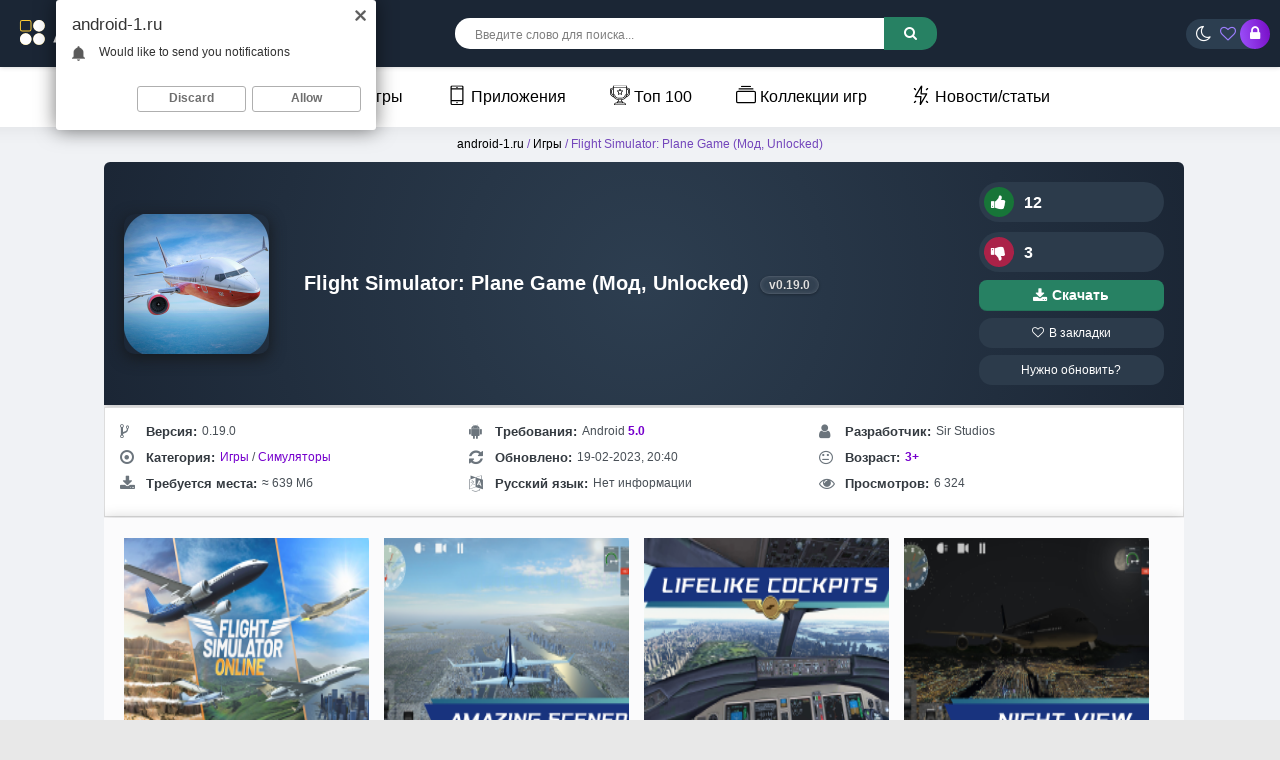

--- FILE ---
content_type: text/html; charset=utf-8
request_url: https://android-1.ru/12184-flight-simulator-online.html
body_size: 27594
content:
<!DOCTYPE html>
<html prefix="og: http://ogp.me/ns#" lang="ru">
<head>  
<meta name="viewport" content="width=device-width, initial-scale=1.0">
	<title>Скачать Flight Simulator: Plane Game 0.19.0 (Мод, Unlocked) на андроид</title>
<meta charset="utf-8">
<meta name="title" content="Скачать Flight Simulator: Plane Game 0.19.0 (Мод, Unlocked) на андроид">
<meta name="description" content="У нас вы можете скачать игру Flight Simulator: Plane Game с модом или оригинал. Полная версия APK или взломанная на телефон и планшет">
<meta name="keywords" content="Скачать Flight Simulator: Plane Game взлом, MOD android, Flight Simulator: Plane Game MOD APK">
<meta name="generator" content="DataLife Engine (https://dle-news.ru)">
<meta name="news_keywords" content="Unlocked">
<link rel="canonical" href="https://android-1.ru/12184-flight-simulator-online.html">
<link rel="search" type="application/opensearchdescription+xml" title="Скачать лучшие моды и игры для Android бесплатно | Android-1.ru" href="https://android-1.ru/index.php?do=opensearch">
<link rel="preconnect" href="https://android-1.ru/" fetchpriority="high">
<meta property="twitter:title" content="Скачать Flight Simulator: Plane Game 0.19.0 (Мод, Unlocked) на андроид">
<meta property="twitter:url" content="https://android-1.ru/12184-flight-simulator-online.html">
<meta property="twitter:card" content="summary_large_image">
<meta property="twitter:image" content="https://android-1.ru/uploads/posts/2022-11/flight-simulator-plane-game.png">
<meta property="twitter:description" content="Flight Simulator: Plane Game (Мод, Unlocked) - Благодаря авиационным онлайн-играм Flight Simulator вы теперь можете почувствовать себя настоящим пилотом, управляющим настоящим самолетом. Вы можете играть в новейшие авиасимуляторы онлайн со своего мобильного устройства, например телефона или">
<meta property="og:type" content="article">
<meta property="og:site_name" content="Скачать лучшие моды и игры для Android бесплатно | Android-1.ru">
<meta property="og:title" content="Скачать Flight Simulator: Plane Game 0.19.0 (Мод, Unlocked) на андроид">
<meta property="og:url" content="https://android-1.ru/12184-flight-simulator-online.html">
<meta property="og:image" content="https://android-1.ru/uploads/posts/2022-11/flight-simulator-plane-game.png">
<meta property="og:description" content="Flight Simulator: Plane Game (Мод, Unlocked) - Благодаря авиационным онлайн-играм Flight Simulator вы теперь можете почувствовать себя настоящим пилотом, управляющим настоящим самолетом. Вы можете играть в новейшие авиасимуляторы онлайн со своего мобильного устройства, например телефона или">
    <link rel="shortcut icon" href="/templates/androidus-warm/images/favicon.png">

    <link rel="preload" href="/an2logo.svg" as="image" type="image/svg+xml">
    <link rel="preload" href="https://android-1.ru/uploads/posts/2022-11/thumbs/flight-simulator-plane-game.png" as="image">
    <meta name="google-site-verification" content="lo8GmNLncnsv_2DkzXBEQ6CeFooAGmIfjZtJDDhC-Fs" />
    <meta name="yandex-verification" content="7deedd02d4960373" />
<style>*{background:transparent;margin:0;padding:0;outline:none;border:0;-webkit-box-sizing:border-box;-moz-box-sizing:border-box;box-sizing:border-box}ol,ul{list-style:none}blockquote,q{quotes:none}table{border-collapse:collapse;border-spacing:0}input,select{vertical-align:middle}article,aside,figure,figure img,hgroup,footer,header,nav,section,main{display:block}img{max-width:100%}.clr{clear:both}.clearfix:after{content:"";display:table;clear:both}body{font-family:'Montserrat',sans-serif;line-height:normal;padding:0;margin:0;color:var(--text-color);background-color:var(--bg-color);min-height:100%;width:100%;font-weight:500}a{color:var(--a-color);text-decoration:none}a:focus{text-decoration:none}h1,h2,h3,h4,h5{font-weight:700;font-size:18px}:root{--bg-color:#e8e8e8;--text-color:#000;--themful:#ffffffbd;--fon:#f0f2f5;--tmenu:#fff;--a-color:#000;--side-panel:#fff;--side-panel2:#e3e3e3;--finfoa:#7c4ec2;--speedbarov:#7447bc;--short-in:#ffffff;--short-inhover1:#f2f6f8;--short-lin:#e3e3e3;--comments_wrpappergood:#CCF5D1;--comments_wrpapperbad:#F5CCCC;--comm-rate3:#197635;--mass_comments_action:#ebebeb;--content-tab11:#fff;--navigationa:#fff;--catalog-genres:#f9f9f9;--comm-one:#000000;--login-box:#fff;--menu2:#1f1d3659;--menu2t:#000000;--menu3:#fff;--full-texta:#0033BD;--finfoa2:#7600cd;--rectangle-container:#f3f3f3;--spoiler332:#f5f5f5;--rectangle-container2:#e1e1e1;--spoiler3323:#ccc;--column1:#ddd;--column2:#ddd;--prev-next-navigationa:#f8f8f8;--prev-next-navigationa2:#333;--read-more:#1f1d36;--seo-text2234:#f9f9f9;--info-card:#ffffff;--info-title765:#333;--info-content765:#666;--game-card888:#fff;--game-card999:#fff;--game-title999:#333;--game-info:#555;--seo-text2235:#ffffff;--seo-text2236:#333333;--screenshots-title:#f8f8f8;--screenshots-title2:#333;--screenshots-title3:#ddd;--spoilerp:#f9f9f9;--description-header912:#423177;--info-title765:#343a40;--info-content765:#495057;--comm-right:#dbdbdb;--comm-rate3:#075709;--comm-rate3m:#8d0000;--comm-rate3a:#000000;--comm-three-left:#181818}:root.dark{--finfoa2:#7ba3fb;--bg-color:#191a2c;--text-color:#e3e3e3;--themful:#23233c;--fon:#191a2c;--tmenu:#25253a;--a-color:#eee;--side-panel:#161622;--side-panel2:#000000;--finfoa:#7ba3fb;--speedbarov:#55bad9;--short-in:#23233c;--short-inhover1:#191a2c;--short-lin:#171734;--comments_wrpappergood:#4f9f58;--comments_wrpapperbad:#bd7575;--comm-rate3:#ffffff;--mass_comments_action:#20213a;--content-tab11:#23233c;--navigationa:#2b2d52;--catalog-genres:#23233c;--comm-one:#f7f7f7;--login-box:#23233c;--menu2:#4b4d6f;--menu2t:#dedede;--full-texta:#2eb1e3;--rectangle-container:#2e2e49;--spoiler332:#2e2e49;--rectangle-container2:#46466b;--spoiler3323:#2e2e49;--column1:#4a4a73;--column2:#4a4a73;--prev-next-navigationa:#6c5dc3;--prev-next-navigationa2:#dedede;--read-more:#d1d1d1;--seo-text2234:#191a2c;--info-card:#23233c;--info-title765:#e3e3e3;--info-content765:#c5c5c5;--game-card888:#2d2d4e;--game-card999:#2d2d4e;--game-title999:#e9e9e9;--game-info:#c9c9c9;--seo-text2235:#23233c;--seo-text2236:#ddd;--screenshots-title:#363657;--screenshots-title2:#e3e3e3;--screenshots-title3:#535375;--spoilerp:#262741;--description-header912:#bba6fc;--info-title765:#dddddd;--info-content765:#c0c5ca;--comm-right:#3a3a5b;--comm-rate3:#5bec61;--comm-rate3m:#ff3d3d;--comm-rate3a:#cbcbcb;--comm-three-left:#cdcdcd}html.dark .dark body{background-color:#1f1e36;color:white}button,textarea,input[type="text"],input[type="password"]{appearance:none;-webkit-appearance:none;font-size:16px;font-family:'Arial' !important}.button,.btn,.pagi-load a,.up-second li a,.usp-edit a,.qq-upload-button,button:not(.color-btn):not([class*=fr]),html input[type="button"],input[type="reset"],input[type="submit"],.meta-fav a,.usp-btn a{display:inline-block;text-align:center;padding:0 20px;height:40px;line-height:40px;border-radius:4px;cursor:pointer;background:#278163;color:#fff;font-size:14px;font-weight:700}input[type="text"],input[type="password"]{height:40px;line-height:40px;border-radius:4px;border:0;padding:0 15px}select{height:30px;border:0;padding:0 15px}textarea{padding:15px;overflow:auto;vertical-align:top;resize:vertical}input[type="text"],input[type="password"],select,textarea{width:100%;background-color:#fff;color:#000;box-shadow:inset 0 0 0 1px #e3e3e3,inset 1px 2px 5px rgba(0,0,0,0.1)}select{width:auto;margin-bottom:10px;border-radius:25px}input::placeholder,textarea::placeholder{color:#000;opacity:0.5;font-size:14px}.img-box,.img-wide,.img-square,.img-resp,.img-resp-vert,.img-resp-sq,.img-fit{overflow:hidden;position:relative}.img-box img,.img-square img,.img-resp img,.img-resp-vert img,.img-resp-sq img{width:100%;min-height:100%;display:block}.img-fit img{width:100%;height:100%;object-fit:cover}.nowrap{white-space:nowrap;overflow:hidden;text-overflow:ellipsis}.fx-row{display:-ms-flexbox;display:-webkit-flex;display:flex;-ms-flex-wrap:wrap;-webkit-flex-wrap:wrap;flex-wrap:wrap;-ms-flex-pack:justify;-webkit-justify-content:space-between;justify-content:space-between}.fx-col{display:-ms-flexbox;display:-webkit-flex;display:flex;-ms-flex-direction:column;-webkit-flex-direction:column;flex-direction:column}.fx-center{-ms-flex-pack:center;-webkit-justify-content:center;justify-content:center}.fx-middle{-ms-flex-align:center;-webkit-align-items:center;align-items:center}.fx-1{-ms-flex-preferred-size:0;flex-basis:0;-webkit-box-flex:1;-ms-flex-positive:1;flex-grow:1;max-width:100%}b,strong,h1,h2,h3,h4,h5,.fw700{font-weight:700}.icon-left .fa,.icon-left .icon{margin-right:5px}.anim-all{transition:all .3s}.pages,.short-in,.lcomm-text,.add-comm-form,.filter-sect,.sect-ffirst{background:var(--themful);border-radius:6px}.comm-right{background-color:var(--comm-right)}.dark .pages{background-color:#1f1e36}.pages{padding:5px}.wrap{min-width:320px;position:relative;overflow:hidden;background-color:var(--fon)}.wrap-center{max-width:1270px;margin:0 auto;position:relative;z-index:20}.header{box-shadow:0 0 5px rgba(0,0,0,0.2);position:relative;z-index:999;background: linear-gradient(145deg, #1b2635, #1b2635);}@media screen and (max-width:1220px){.wrap{padding-top:60px}.header{position:fixed;left:0;top:0;width:100%}.sticky-hide{top:-70px}.is-active.sticky-hide{top:-140px}.sticky{top:0 !important}}.cols{margin:6px 0;position:relative;z-index:20}.cols2{margin:1px 0;position:relative;z-index:20;left:7%}.content{padding:0 10px}.footer{background:linear-gradient(145deg, #2d3e50, #1b2635);color:#ccc;position:relative;text-align:center;padding:20px 2000px 20px 2000px;margin:0 -2000px}.tmenu{background-color:var(--tmenu);box-shadow:1px 0 20px rgba(0,0,0,.08);font-weight:300;margin-left:-2000px;margin-right:-2000px;padding:0 2000px;position:relative;z-index:200;text-align:center}#gotop{position:fixed;width:40px;height:40px;line-height:40px;right:10px;bottom:10px;z-index:9998;display:none;background-color:#fff;color:#222;cursor:pointer;font-size:16px;border-radius:50%;text-align:center;box-shadow:0 1px 4px rgba(0,0,0,0.2)}.btn-menu{height:40px;border-radius:4px;line-height:40px;text-align:center;margin-right:18px;cursor:pointer;font-size:24px;color:#fff;display:none}.logo{display:block;width:220px;height:57px}.login-btns > *{display:inline-block;vertical-align:middle;font-size:16px;cursor:pointer;height:30px;border-radius:50%;line-height:30px;text-align:center}.btn-login{color:#fff;width:30px;margin-right:-5px;background:linear-gradient(261deg,rgb(120,12,197) 0,rgb(154,78,249) 96%)}@media (max-width:950px){.btn-login{margin-left:13px}}.btn-fav{color:#9d7eff}.btn-login:hover{background:#000;color:#fff}.search-wrap{margin-left:-22px}.search-box{width:480px;position:relative}.search-box input,.search-box input:focus{padding:0 40px 0 20px;background-color:#fff;color:#000;border-radius:15px;box-shadow:none;height:31px;line-height:31px}.search-box input:not(:focus)::placeholder{color:#000;opacity:0.5;font-size:12px}.search-box button{position:absolute;right:0;top:-1.4px;z-index:10;background:linear-gradient(261deg,rgb(120,12,197) 0,rgb(154,78,249) 96%);color:#fff !important;font-size:14px !important;height:33px !important;line-height:31px !important;border-radius:0 15px 15px 0 !important;margin-right:-2px}.tmenu > li{display:inline-block;margin-right:30px;position:relative}@media (max-width:767px){.tmenu > li{float:left;margin-right:10px;width:100%;text-align:left}}.tmenu > li > a{display:block;height:60px;line-height:60px;font-weight:400;margin-left:10px}.tmenu .fa{color:#8614d3;margin-right:6px}.tmenu > li > a:hover,.tmenu .menuactive > a{color:#8f5ef9}.sect-header{margin-bottom:10px}.sect-title{font-size:20px;font-weight:400}.sect-link{display:inline-block;padding:0 15px;border-radius:15px;cursor:pointer;margin-left:15px;margin-top:5px;background:linear-gradient(145deg,#2f1f4c,#2f296b);color:#fff;font-size:12px;height:30px;line-height:30px;font-weight:700}@media screen and (max-width:760px){.short-item23{float:left;width:100%;padding:0 4px;margin-bottom:10px}}.top-item{width:100%;margin-bottom:15px;font-size:12px;line-height:1.5}.top-img{width:40px;height:40px;margin-right:8px;border-radius:6px}.footer > *{position:relative;z-index:10}.ft-menu li{display:inline-block;margin:0 10px 15px 10px}.ft-menu a{color:#fff;font-weight:700}.ft-copyr{font-size:12px;margin-bottom:20px}.bottom-nav{line-height:40px;text-align:center;padding:30px 0 15px 0}.pagi-nav{max-width:100%;display:inline-block}.pagi-nav > span{display:inline-block}.pprev,.pnext{}.pprev{}.pnext a,.pprev a,.pprev > span,.pnext > span{display:block;width:46px;text-align:center}.navigation{text-align:center}.navigation a,.navigation span,.pnext a,.pprev a,.pprev > span,.pnext > span{display:inline-block;padding:0 15px;background-color:var(--navigationa);margin:5px 2px 0 2px;border-radius:4px;font-size:18px;box-shadow:1px 0 20px rgba(0,0,0,.08)}.navigation span,.pagi-nav a:hover{background-color:#7840d1;color:#fff}.navigation span.nav_ext{background-color:var(--navigationa);color:#939393}.pagi-nav a:hover{background-color:#7840d1;color:#fff}.dle-comments-navigation .pagi-nav{margin-bottom:0}.sect-rels .sect-title{position:relative;left:20px;font-size:18px;font-weight:700}.sect-ffirst{overflow:hidden}.frate,.fheader{position:relative;z-index:20;color:#fff}.frate{width:200px;padding-left:15px}.rate3-short{white-space:nowrap;font-weight:700}.sr-plus1,.sr-minus1{cursor:pointer;height:40px;line-height:30px;border-radius:20px;background:#2c3b4b;padding:5px;padding-right:15px;color:#fff}.sr-minus1{margin-top:10px}.sr-plus1 div,.sr-minus1 div{display:inline}.sr-plus1 .fa{background-color:#177538;color:#ffffff}.sr-minus1 .fa{background-color:#ab2248;color:#ffffff}.rate3-short .fa{font-size:16px;margin-right:10px;width:30px;height:30px;line-height:30px;text-align:center;border-radius:50%;min-width:30px}.sr-plus1:hover .fa,.sr-minus1:hover .fa{background-color:#146889;color:#fff}.ffav a{display:block;border-radius:13px;padding:8px 0;text-align:center;background:#2c3b4b;color:#ffffff;margin-top:7px;font-size:12px}.ffav2 a{display:flex;align-items:center;justify-content:center;gap:6px;border-radius:8px;font-size:13.5px;font-weight:600;text-align:center;color:#fff;background:#278163;padding:8px 0;margin-top:8px;box-shadow:inset 0 -1px 0 rgba(0,0,0,0.1);transition:background 0.3s ease,transform 0.2s ease;text-decoration:none}.ffav2 a:hover{background:#2f9e77;transform:translateY(-1px)}.ffav2 a:active{transform:scale(0.98);box-shadow:none}.ffav2 .fa{font-size:15px;line-height:1}.finfo2 a{color:var(--finfoa2)}.fdesc{padding:3px}.fdl-box{padding:5px}.fdl-header{margin-bottom:15px}.fdl-btn-new{width:100%;overflow:hidden;background-color:#501d81;color:#ffffff;border-radius:1px;text-align:center}.fdl-btn-icon,.fdl-btn-size{width:50px;background-color:rgba(0,0,0,0.1);font-size:24px}.fdl-btn-title{padding:15px;text-align:left;font-size:16px}.fdl-btn-title div + div{font-size:12px;margin-top:5px;opacity:0.8;font-weight:400}.fdl-btn + .fdl-btn{margin-top:8px;margin-bottom:8px}.fdl-btn-gp{background-color:#297b3f;border-radius:10px;margin-bottom:8px;max-width:650px}.fdl-btn-gp2{background-color:#317735;margin-bottom:8px;max-width:650px}.fdl-btn-gp img{width:20px}.fdl-btn-gp .fdl-btn-icon{background-color:rgb(71 163 80 / 63%)}.fdl-btn-gp2 .fdl-btn-icon2{background-color:rgb(71 163 80 / 63%)}.fdl-btn-gp2 img{width:20px}.fdl-btn-gp2 .fdl-btn-icon{background-color:rgb(130 73 203)}.fdl-btn:hover{background-color:#8f2cf4;color:#fff}.fdl-btn-icon2{background-color:rgb(44,122,70)}.fdl-btn-icon2{width:50px;background-color:rgb(90,60,143);font-weight:400;font-size:13px}
 .video-box embed,.video-box object,.video-box video,.video-box iframe,.video-box frame{max-width:100% !important;display:block;width:100%;height:400px}.mejs-container{max-width:100% !important}.full-text{line-height:2;font-size:14px;font-weight:400}.text2{line-height:2;margin-top:10px;font-size:12px;font-weight:400}.full-text img:not(.emoji){max-width:100%}.full-text > img[style*="left"],.full-text > .highslide img[style*="left"]{margin:0 10px 10px 0}.full-text > img[style*="right"],.full-text > .highslide img[style*="right"]{margin:0 0 10px 10px}.full-text a{text-decoration:none;color:var(--full-texta);text-decoration:none;background:linear-gradient(#001fff,#001fff) no-repeat;background-size:100% 1px;background-position:0 1em}.full-text a:hover{text-decoration:none}.full-text h2,.full-text h3,.full-text h4,.full-text h5{margin:10px 0;font-size:24px;font-weight:300}.full-text p{border-radius:30px}.dcont{background-color:#1b1f17b3;color:#ffffff;border-radius:30px;text-align:center}.full-text ul,.full-text ol{margin:0}.full-text ul li{list-style:disc;margin-left:40px}.full-text ol li{list-style:decimal;margin-left:40px}.full-taglist a{color:#d20068}.full-taglist{margin-top:20px}.full-taglist span:not(.fa):not(:last-child):after{content:",";display:inline}
 .add-comms{padding:15px;margin-bottom:30px;display:none}.ac-inputs input{width:48.5%;margin-bottom:15px}.ac-textarea textarea{height:100px;margin-bottom:15px}.add-comms input,.add-comms textarea,.ac-submit button{}.ac-protect,.ac-textarea .bb-editor + br{display:none}.comments_subscribe input{margin-right:10px}.comments_subscribe{display:block}.mass_comments_action{padding:10px;background-color:var(--mass_comments_action);margin:20px 0 0 0;text-align:right}.last-comm-link{font-size:16px;margin-bottom:10px;text-decoration:underline}.comm-item{margin-bottom:30px;font-size:12px}.comm{max-width:900px;margin:0 auto}.comm-left{width:50px;margin-right:15px}.comm-right{padding:10px 15px;position:relative;border-radius:6px}.comm-right:before,.comm-right:after{content:'';border:10px solid transparent;border-right-color:#fff;position:absolute;right:100%;top:15px;margin-right:-1px;z-index:2}.comm-right:after{z-index:1;margin-right:0;border-right-color:#e3e3e3}.comm-img{height:50px;border-radius:50%;background-color:transparent}.comm-two{margin:10px 0 10px 0;font-size:12px !important}.comm-one > span{margin-right:15px;color:var(--comm-one)}.comm-one > span.comm-author,.comm-one > span.comm-author a{color:color:var(--comm-one)}.comm-three-left > a,.comm-three-right li a{color:var(--comm-three-left)}.comm-three-right li{display:inline-block;margin-left:15px}.comm-rate3{white-space:nowrap;font-size:14px;margin-right:15px;height:20px;line-height:20px;display:inline-block;vertical-align:top;color:#000000;position:relative;top:-3px}.comm-rate3 a{display:inline-block;vertical-align:middle;color:var(--comm-rate3a);position:relative;top:-2px}.comm-rate3 a:hover{color:#000}.comm-rate3 a:last-child{margin-bottom:-6px}.comm-rate3 > span{margin:0 5px;font-size:12px}.comm-rate3 > span > span.ratingtypeplus{color:#06b601}.comm-rate3 > span > span.ratingplus{color:var(--comm-rate3)}.comm-rate3 > span > span.ratingminus{color:var(--comm-rate3m)}.comm-three a:hover{text-decoration:underline}
 .login-overlay,.mmenu-overlay{position:fixed;z-index:998;left:0;top:0;width:100%;height:100%;opacity:0.9;display:none;background-color:#000}.login-box{position:fixed;z-index:999;left:50%;top:50%;transform:translate(-50%,-50%);background-color:var(--login-box);padding:30px 60px 40px 60px;border-top:5px solid #f39c12;width:400px;box-shadow:0 20px 60px rgba(0,0,0,0.5);display:none}.login-close{width:26px;height:26px;line-height:26px;text-align:center;font-size:24px;cursor:pointer;position:absolute;top:-30px;right:-30px;color:#fff}.login-title{font-size:18px;font-weight:700;margin-bottom:15px;text-align:center}.login-title:first-letter{color:#f39c12}.login-avatar{width:60px;height:60px;border-radius:50%;margin:0 auto 15px auto;text-align:center;line-height:60px;font-size:24px;background-color:#f2f6f8;color:#939393}.login-input{margin-bottom:15px}.login-btn button{width:100%;margin:15px 0}.login-btm a{border-bottom:1px dotted #3498db;color:#3498db;font-size:12px}.login-check{position:relative}.login-check input{opacity:0;position:absolute;cursor:pointer}.login-check span{display:block;padding-left:36px;height:30px;line-height:30px;color:#939393}.login-check span:before,.login-check span:after{content:'';position:absolute;top:50%;transition:.3s}.login-check span:before{left:0;height:10px;margin-top:-5px;width:26px;border-radius:5px;background:#fff;box-shadow:inset 0 1px 4px rgba(0,0,0,0.3)}.login-check span:after{left:1px;height:12px;width:12px;margin-top:-6px;background:#2ecc71;border-radius:6px;box-shadow:0 1px 4px rgba(0,0,0,0)}.login-check input:checked + span:before{background-color:#fff}.login-check input:checked + span:after{left:13px;background-color:#fff;box-shadow:0 1px 4px rgba(0,0,0,0.3)}.login-menu{border-top:1px solid #e3e3e3;border-left:1px solid #e3e3e3}.login-menu li{text-align:center;border-right:1px solid #e3e3e3;border-bottom:1px solid #e3e3ee;width:50%}.login-menu a{display:block;padding:10px 5px;font-size:12px}.login-menu li .fa{display:none;height:28px;font-size:22px;color:#06c}.login-admin{text-align:center;margin:-10px 0 25px 0}.login-soc-title{display:flex;align-items:center;margin:30px 0 15px 0}.login-soc-title:before,.login-soc-title:after{content:'';height:1px;background-color:#e3e3e3;flex:1}.login-soc-title:before{margin-right:15px}.login-soc-title:after{margin-left:15px}.login-soc-btns{text-align:center}.login-soc-btns a{display:inline-block;margin:0 3px;vertical-align:top}.login-soc-btns img{display:block;width:30px;height:30px;border-radius:50%}
 .btn-search{display:none}.side-panel{width:280px;height:100%;overflow-x:hidden;overflow-y:auto;background-color:var(--side-panel);padding:15px;padding-top:0;z-index:9999;position:fixed;left:-320px;top:0;transition:left .4s;-webkit-transition:left .4s}.side-panel.active{left:0}.close-overlay{width:100%;height:100%;background-color:rgba(0,0,0,0.5);position:fixed;left:0;top:0;z-index:9998;display:none}.btn-close{cursor:pointer;display:block;left:280px;top:-40px;position:fixed;z-index:9999;width:40px;height:40px;line-height:40px;text-align:center;font-size:18px;background-color:#e84e36;color:#fff;transition:top .4s;-webkit-transition:top .4s}.btn-close.active{top:0}body.opened-menu{overflow:hidden;width:100%;height:100%}.side-panel .share-box{display:none}.side-panel .to-mob{display:block}.side-panel .tmenu{margin:0;padding:0;box-shadow:none;margin-bottom:15px;background-color:var(--side-panel)}.side-panel .tmenu > li{width:100%;border-bottom:1px solid var(--side-panel2);float:none}.side-panel .tmenu > li > a{height:40px;line-height:40px}.side-panel .hidden-menu{position:static;display:block;width:100%;border-radius:0;box-shadow:none;background-color:#f3f3f3;width:calc(100% + 30px);margin-left:-15px}@media screen and (max-width:1220px){.wrap-center{max-width:1000px}.header-in{padding-left:10px;padding-right:10px}.footer{padding-left:2010px;padding-right:2010px}#gotop{display:none !important}.not-logged .login-avatar,.to-mob{display:none}.login-close{top:-5px}.login-title{font-size:18px}.login-box{max-width:calc(100% - 60px);padding:15px}.btn-menu{display:block;color:#fff;width: 20px;}.col-left,.col-right{box-shadow:none}.content{min-width:100%;padding:0}.col-left{-ms-flex-order:9;-webkit-order:9;order:9}.filter-content{padding-left:10px;padding-right:10px}.cols{padding-left:10px;padding-right:10px}.cols2{margin:15px auto;position:relative;z-index:20;left:0;max-width:870px}.sect-ffirst{margin:-25px -10px 0 -10px;border-radius:0}
 .sect-ffirst2{margin:0 0 0 0;border-radius:0;border-top:5px solid #f39c12}marquee{display:none}}.btn-search2{display:block;font-size:18px;text-align:right;color:#fff;margin-right:5px}@media screen and (max-width:950px){.wrap-center{max-width:768px}.search-wrap,.btn-fav{display:none}.search-box{width:100%}.btn-search{display:block;font-size:18px;text-align:right;color:#ffffff;margin-right:15px}.btn-search2{display:block;font-size:18px;text-align:right;color:#fff;margin-right:-13px}.short-item{width:33.33%}.short-item22{width:40%}.filter-sect{margin-top:-20px}.filter-icon{width:100%;border-radius:0;padding:15px;font-size:16px;display:block}.filter-icon:after{content:'Подобрать по параметрам';margin-left:10px;display:inline;font-size:14px;font-weight:700}.filter-content{display:none}.filt-col{width:100%;margin-bottom:15px}.filter-btns{width:100%}.filt-range{width:100%;padding-right:23px}.sect-title{font-size:18px;font-weight:700}.sect-col{width:100%}.sect-col + .sect-col{margin-top:30px}.sect-wide{order:10}.site-desc-wr{order:11}.logo{overflow:hidden;position:relative;-ms-flex-preferred-size:0;flex-basis:0;-webkit-box-flex:1;-ms-flex-positive:1;flex-grow:1;max-width:100%;min-width:50px;margin-right:30px}.logo img{position:absolute;height:auto;left:0;top:40%;transform:translateY(-50%);width:220px}.search-wrap{min-width:100%;padding:0 0 10px 0;margin:0;-ms-flex-order:9;-webkit-order:9;order:9}.is-active .search-wrap{display:block}}@media screen and (max-width:760px){.wrap-center{max-width:640px}.col-left,.col-right{width:100%;margin-bottom:10px}.dcont button{font-size:12px;margin-bottom:15px;padding:0 15px !important}.comments-tree-list .comments-tree-list{padding-left:0 !important}.comments-tree-list .comments-tree-list:before{display:none}.mass_comments_action{display:none}}@media screen and (max-width:590px){.wrap-center{max-width:480px}.top-item{width:100%}.short-item{width:50%;padding:0 3px}.short-item22{padding:0 3px}.fheader h1{font-size:16px;font-weight:600}.frate{width:100%;width:calc(100% + 20px);padding:10px 5px;margin:1px 190px -10px -10px}.frate .mrating{transform:none;margin:0 auto;left:0;width:150px}.sect-ffirst .short-img-bg{right:0}.sect-ffirst .short-img{width:110px;height:110px;z-index:3}.sect-ffirst .short-img-holder,.fmessage{padding-left:8px;padding-right:8px}.finfo li{width:33.33%;max-width:33.33%;margin-bottom:15px;padding:0 10px;font-size:12px}.finfo{padding-bottom:0;padding-left:0;padding-right:0;justify-content:start}.fdl-box .fdl-header{display:block;text-align:center}.fdl-box .share{margin:15px auto 0 auto}.rate3-short{display:flex;justify-content:space-between}.sr-plus1,.sr-minus1{margin:0;min-width:49%}.fdesc,.fdl-box{}.ui-dialog{width:100% !important}.upop-left,.upop-right{float:none !important;width:100% !important;margin:0;padding:0 20px}.upop-left{margin-bottom:10px;text-align:center}.ui-dialog-buttonset button{display:block;margin:0 0 5px 0;width:100%}#dofullsearch,#searchsuggestions span.seperator{display:none !important}.attach .download-link{margin:0 -15px 0 0;float:none;display:block;padding:0 10px}.attach-info{float:none}}@media screen and (max-width:470px){.wrap-center222{max-width:320px}.logo{margin-right:5px}.short-label{bottom:auto;right:auto;top:15px;left:-55px;z-index:9999}.short-label2{bottom:auto;right:auto;top:2px;left:-38px;z-index:20}.sect-comms .sect-title{display:none}.sect-comms .sect-link{margin:0;width:100%;text-align:center}.video-box embed,.video-box object,.video-box video,.video-box iframe,.video-box frame{height:250px}}.clouds_xsmall a{border-radius:4px;margin-left:15px;display:inline-block;padding:0 15px;background-color:#2c2c3a;color:#fff;font-size:12px;height:30px;line-height:30px;font-weight:700;margin-top:8px}.logo{margin-top:10px}.login-btns{background:linear-gradient(145deg,#2c3e50,#2c3e50);border-radius:20px;padding-left:10px;margin-right:10px}.fx-middle{-ms-flex-align:center;-webkit-align-items:center;align-items:center}.btnupdateapp{display:block;border-radius:13px;padding:8px 0;text-align:center;background:#2c3b4b;color:#ffffff;font-size:12px}@media (max-width:768px){.button-container{display:grid;grid-template-columns:repeat(2,1fr);gap:10px}.button-container > div{width:100%}}
 .sect-green2{background-color:#674caf;color:#fff;margin-bottom:3px}.sect-weektop3 .sect-title,.sect-weektop3 .sect-title{font-size:20px}.sect-weektop3 .sect-header,.sect-weektop3 .sect-header{margin-bottom:15px}.sect-weektop3{border-radius:15px;padding:15px;background:linear-gradient(145deg,#2f1f4c,#2f296b)}.sect-weektop3 .top-item{width:25%;color:#fff;margin:0 0 15px 0 !important}.sect-weektop3 .top-cat{color:#97c991}@media screen and (max-width:760px){.wrap-center{max-width:640px}.short{width:33.33%}.sect-weektop3 .top-item{width:50%}.sect-weektop3 .top-item{width:100%}}@media screen and (max-width:760px){.wrap-center{max-width:640px}.short{width:33.33%}.sect-weektop2 .top-item{width:50%}.sect-weektop2 .top-item{width:100%}}.sect + .sect{margin-top:30px}.sect-link{white-space:nowrap;margin-left:15px}.mb-rem-15{margin-bottom:-15px}.top-item:hover .top-title{text-decoration:underline}.top-title{color:#e3e3e3;font-weight:600}#fixed{width:200px;position:absolute}.tabs{min-width:320px;max-width:1050px;padding:0;margin:0 auto}
 .tabs>section{display:none;padding:5px;background:var(--content-tab11)}.tabs>section>p{margin:0 0 5px;line-height:1.5;color:#383838;
 -webkit-animation-duration:1s;animation-duration:1s;-webkit-animation-fill-mode:both;animation-fill-mode:both;-webkit-animation-name:fadeIn;animation-name:fadeIn}.tabs>input{display:none;position:absolute}.screenshots-title{font-size:18px;font-weight:bold;color:var(--screenshots-title2);text-align:center;background-color:var(--screenshots-title);border:1px solid var(--screenshots-title3);border-radius:4px;padding:8px;margin-top:5px;box-shadow:0 2px 4px rgba(0,0,0,0.1);max-width:200px;margin-left:auto;margin-right:auto;font-family:'Arial',sans-serif}#tab1:checked~#content-tab1,#tab2:checked~#content-tab2,#tab3:checked~#content-tab3,#tab4:checked~#content-tab4{display:block}@media screen and (max-width:680px){.tabs>label{}.tabs>label:before{margin:0;font-size:18px}.soc{width:40%;margin-bottom:30px}}
 .fsect,.tabs-box,.fdl-box{padding-left:10px;padding-right:10px;border:3px solid #3b3c59;border-radius:0 0 30px 30px;margin-bottom:3px}@media (max-width:650px){.scr-box a img{max-height:210px;min-height:210px}}.scr-box br{display:none}::-webkit-scrollbar{width:10px;height:4px;cursor:pointer}::-webkit-scrollbar-track-piece{background:#1e1f35;-webkit-border-radius:0}::-webkit-scrollbar-thumb:vertical{height:5px;background-color:#603cd2;-webkit-border-radius:5px;cursor:pointer}::-webkit-scrollbar-thumb:horizontal{width:5px;background-color:#603cd2;-webkit-border-radius:3px;cursor:pointer}.fdl-old09{padding:0;border-radius:15px;margin-bottom:10px;color:white;justify-content:center;align-items:center;max-width:800px}.fdl-btn2-title{font-size:15px;z-index:1}.fdl-btn2-icon{width:50px;height:100%;border-radius:4px 0 0 4px;text-align:center;position:absolute;left:0;top:0;font-size:24px;background-color:rgb(50 33 103)}.fdl-btn325-size{background-color:#27ae60;padding:10px;border-radius:4px;margin-left:15px;background:rgb(45 29 95);box-shadow:0 1px 2px rgba(0,0,0,.15)}.fdl-btn300:hover,.fdl-ctrl > *:hover{opacity:0.8}.fdl-old09 .fdl-btn300{background:linear-gradient(238deg,rgba(112,58,140,0.8799894957983193) 0,rgba(57,37,119,0.896796218487395) 40%)}.fdl-old3 .fdl-btn300{background:linear-gradient(238deg,rgba(112,58,140,0.8799894957983193) 0,rgba(57,37,119,0.896796218487395) 40%)}.fdl-btn300{text-align:center}.fdl-old09 .fdl-btn300{background:rgb(75 58 139)}.fdl-btn300{background:linear-gradient(238deg,rgba(112,58,140,0.8799894957983193) 0,rgba(57,37,119,0.896796218487395) 40%);color:#ffffffde !important;padding:10px 15px;border-radius:4px;background:linear-gradient(to bottom,#6fbf73 0,#46a14a 100%);box-shadow:0 1px 2px rgb(0 0 0 / 15%);position:relative;padding-left:73px;min-height:58px}.fx-1{-ms-flex-preferred-size:0;flex-basis:0;-webkit-box-flex:1;-ms-flex-positive:1;flex-grow:1;max-width:1100px;min-width:50px}.fx-2{-ms-flex-preferred-size:0;flex-basis:0;-webkit-box-flex:1;-ms-flex-positive:1;flex-grow:1;min-width:50px}@media screen and (min-width:360px) and (max-width:420px){
 .screen3d{display:flex}}.fullstorytags{background-color:#2c3e50;color:#fff;text-align:center;padding-top:6px;margin-top:-2px}.updtbtn{padding-top:7px}@media(max-width:1440px){.top-four__items{border-radius:0}.main-top::before{height:128px}.header{background-color:black}.main-top::before{right:calc((100% - 533px)/2)}}@media screen and (max-width:765px){.scrolling::-webkit-scrollbar{display:none}.scrolling{-ms-overflow-style:none;scrollbar-width:none}}.fa-fw{color:#8c8b8b}.fdl-btn2-title{z-index:10}.spoilerp{position:relative;margin-bottom:1rem;max-width:800px}.spoilerp input[type="checkbox"]{display:none}.spoilerp label{display:block;cursor:pointer;padding:7px;border:1px solid var(--screenshots-title3);background-color:var(--spoilerp);font-size:14px}.spoilerp .hiddenp{display:none;border:1px solid var(--screenshots-title3);border-top:none;font-family:'Helvetica Neue',Arial,sans-serif;line-height:1.6;font-size:13px;padding:10px}.spoilerp .hiddenp a{color:#8377ff;text-decoration:underline}.spoilerp input[type="checkbox"]:checked ~ .hiddenp{display:block}.layer::-webkit-scrollbar{width:0;height:0}@media (max-width:991px){.main-head-left{margin:0 auto;text-align:center;padding-left:1.5rem;padding-right:1.5rem}.main-head .btn-orange{display:inline-block!important}.main-head .btn{width:47%;max-width:9rem}.main-head .btn-orange{margin-left:.5rem}}@media (min-width:1200px){.main-head .btn{width:30%;max-width:9rem}}@media (min-width:992px){.main-head .wrp{display:flex}.main-head-right{display:block!important;position:relative;background-color:#f77a4c;width:45%;max-width:30rem;padding-left:2rem;margin-left:auto}.main-head-right::after,.main-head-right::before{content:"";position:absolute;top:0;width:0;height:0;border-style:solid;border-color:transparent}.main-head-right::after{left:0;margin-left:-9.75rem;border-bottom-color:#f77a4c;border-width:0 0 22.5rem 9.75rem}.main-head-right::before{right:0;margin-right:-9.75rem;border-top-color:#f77a4c;border-width:22.5rem 9.75rem 0 0}}@media (min-width:1140px){.main-head-right{margin-right:3rem}}.wrp{width:100%;max-width:calc(1200px + 4rem);margin:0 auto}@media (min-width:500px){.wrp{padding:0 2rem}}.wrp{display:flex}ul.foot_menu{display:flex;list-style:none;padding:0;margin:0 0 0 -.75rem}.main-head .title+p{line-height:1.5em;max-height:4.5em;overflow:hidden;margin-bottom:10px;font-size:14px;margin-top:2.5%}.btn.btn-orange{background:linear-gradient(161deg,rgb(98 25 147) 0,rgb(103 29 155) 100%);color:#e3e3e3;opacity:1!important;border-radius:20px}.btn.btn-green{background:linear-gradient(161deg,rgb(98 25 147) 0,rgb(103 29 155) 100%);opacity:1!important;border-radius:20px}.btn.btn-dark,.ui-button{background:linear-gradient(161deg,rgb(98 25 147) 0,rgb(103 29 155) 100%);color:#e3e3e3;opacity:1!important;border-radius:20px}@media (max-width:576px){.main-head{background-position:45% 50%}}@media (min-width:992px){.main-head .wrp{display:flex}.main-head-right{display:block!important;position:relative;background-color:#1f1d36;width:45%;max-width:30rem;padding-left:2rem;margin-left:auto}.main-head-right::after,.main-head-right::before{content:"";position:absolute;top:0;width:0;height:0;border-style:solid;border-color:transparent}.main-head-right::after{left:0;margin-left:-9.75rem;border-bottom-color:#1f1d36;border-width:0 0 22.5rem 9.75rem}.main-head-right::before{right:0;margin-right:-9.75rem;border-top-color:#1f1d36;border-width:22.5rem 9.75rem 0 0}}@media (min-width:1140px){.main-head-right{margin-right:3rem}}.section{padding-top:1.5rem}.catalog-breadcrumbs .breadcrumbs-list{position:relative;padding:0;margin:0;display:flex;list-style:none;justify-content:center;align-items:center}@media (max-width:1023px){.catalog-breadcrumbs .breadcrumbs-list{margin-left:65px;padding:10px 1px 5px 0}}@media (max-width:1220px){.catalog-breadcrumbs .breadcrumbs-list{margin-left:70px;padding:10px 1px 5px 0}}@media (max-width:600px){.catalog-breadcrumbs .breadcrumbs-list{margin-left:10px;margin-right:10px;padding:10px 1px 5px 0}}.speedbar .over{color:var(--speedbarov);padding-top:10px;font-size:12px}.slice{overflow:hidden;position:relative;transition:height .2s}.slice-masked:before{content:'';position:absolute;z-index:1;bottom:0;left:0;right:0;height:70px;pointer-events:none;background:-webkit-linear-gradient(top,rgba(255,255,255,0) 0,#3b347e 100%);background:linear-gradient(to bottom,rgba(255,255,255,0) 0,#333333 100%)}.slice-btn{margin:20px 0;font-weight:700;text-align:center}.slice-btn span{display:inline-block;cursor:pointer;text-decoration:underline;color:#B0D3FC}.scrin-box{-webkit-box-shadow:0 0 13px 0 rgba(0,0,0,0.19);-moz-box-shadow:0 0 13px 0 rgba(0,0,0,0.19);box-shadow:0 0 13px 0 rgba(0,0,0,0.19)}.scrin-box .scrin-items{overflow-x:auto;overflow-y:hidden;padding:0 10px;margin:-15px auto}.scrin-box .scrin-items ul{text-align:center}.scrin-box{width:auto;white-space:nowrap;min-height:180px}.scrin-box .scrin-items .scrin-images li{vertical-align:top;display:inline-block;margin-right:10px;overflow:hidden;border-radius:8px;min-width:130px}.scrin-box .scrin-items img{max-height:210px;min-height:210px;min-width:130px;width:100%;border:0}@media(max-width:899px){.catalog-genres .catalog-genres-list{display:none}.catalog-genres .catalog-genres-list.active{display:block;background-color:#162f3a;padding-bottom:10px}.catalog-genres .catalog-genres-item{margin-top:0;margin-bottom:5px;margin-right:0;color:#fff}.catalog-genres .catalog-genres-item:last-of-type{margin-bottom:0}.catalog-genres .catalog-genres-item a{color:#fff;border:0;padding-left:18px;border-radius:0}.catalog-genres .catalog-genres-item a:hover{background-color:#01913a;border:0}}.catalog-breadcrumbs .breadcrumbs-item:last-child a{color:#01913a}.catalog-breadcrumbs .breadcrumbs-item:last-child::after{content:none}.catalog-genres .container{padding:15px 20px 5px;border-radius:4px;background-color:var(--catalog-genres)}@media(max-width:899px){.catalog-genres .container{padding:0}}@media(max-width:899px){.catlol{background-color:#6d51cd}}.rectangle-container{position:relative;background-color:var(--rectangle-container);border:2px solid var(--rectangle-container2);border-radius:5px;padding:10px;margin-top:5px;word-break:break-word;font-weight:normal;max-width:1200px;margin:0 auto;font-family:'Open Sans',Arial,sans-serif;line-height:1.5;font-size:15px;color:var(--seo-text2236);background:var(--seo-text2235);border-radius:8px;box-shadow:0 2px 4px rgba(0,0,0,0.1);margin-bottom:10px}.navigation-text{display:block;max-width:100%;white-space:nowrap;overflow:hidden;text-overflow:ellipsis}.prev-next-navigation{display:flex;justify-content:space-between;margin:10px 0}.prev-next-navigation a{display:flex;align-items:center;text-decoration:none;color:var(--prev-next-navigationa2);background-color:var(--prev-next-navigationa);padding:10px;border-radius:5px;box-shadow:0 2px 5px rgba(0,0,0,0.2);transition:box-shadow 0.3s ease}.prev-next-navigation a:hover{box-shadow:0 4px 7px rgba(0,0,0,0.3)}.prev-next-navigation img{max-width:50px;margin-right:10px}@media (max-width:768px){.prev-next-navigation{flex-direction:column}.prev-next-navigation a{justify-content:center;width:100%;margin-bottom:6px;flex-direction:row}.prev-next-navigation img{display:inline;margin:0 5px}}.fa-arrow-left,.fa-arrow-right{margin:0 10px}@media (max-width:768px){.catalog-breadcrumbs{background-color:#20303f}}@media (max-width:768px){.speedbar .over{color:#d3b7ff;font-size:11px;margin-bottom:2%}}@media (max-width:768px){.speedbar a{color:#5edcff;font-size:12px}}@media screen and (max-width:768px){.games-container999::-webkit-scrollbar{display:none}.games-container999{-ms-overflow-style:none;scrollbar-width:none}}.info-card765{font-family:Arial,sans-serif;background-color:var(--info-card);border:1px solid var(--screenshots-title3);padding:20px;margin-bottom:1px;display:grid;grid-template-columns:repeat(auto-fit,minmax(240px,1fr));gap:20px}.info-item765{display:flex;align-items:center}.info-title765{font-weight:bold;color:var(--info-title765);margin-right:10px;font-size:0.9em}.info-content765{font-weight:400;color:var(--info-content765);font-size:0.8em}.info-panel444{background:linear-gradient(145deg,#333333,#333333);color:#FFF;padding:20px;border-radius:15px;margin-bottom:5px}.info-section444{padding:10px 10px}.info-title444{font-size:18px;font-weight:600;margin-bottom:10px;color:#e7e7e7}.info-content444{margin-bottom:10px;line-height:1.5;font-weight:400;font-size:14px;color:#e7e7e7}.info-content444 ul li{list-style:disc;margin-left:40px}.info-icon444{display:inline-block;width:24px;text-align:center;margin-right:10px}.spoilerp{position:relative;margin-bottom:1rem;max-width:650px}.spoilerp input[type="checkbox"]{display:none}.spoilerp label{display:block;cursor:pointer;padding:7px;border:1px solid var(--screenshots-title3);background-color:var(--spoilerp);font-size:14px}.spoilerp .hiddenp{display:none;border:1px solid var(--screenshots-title3);border-top:none;font-family:'Helvetica Neue',Arial,sans-serif;line-height:1.6;font-size:13px;padding:10px}.game-info-container{background: radial-gradient(circle at center, #2d3e50 0%, #1b2635 100%);color:#ffffff;padding:20px;box-shadow:0 4px 8px rgba(0,0,0,0.2);display:flex;align-items:center;justify-content:flex-start;margin-bottom:2px}.game-text{display:flex;flex-wrap:wrap;gap:6px;align-content:flex-start;justify-content:space-around;align-items: baseline;flex-direction: column;margin:1px 20px 1px;padding-left:15px;margin-right:auto}.game-actions{margin-left:auto}@media (max-width:768px){.game-info-container{flex-direction:column;padding:15px}}.games-section999{background:linear-gradient(145deg,#1b1235,#1a2953);padding:15px;border-radius:8px;overflow:hidden;margin-bottom:5px}.games-header999{color:white;text-align:center;font-family:'Roboto',sans-serif;margin-bottom:10px}.games-container999{display:flex;overflow-x:auto;gap:10px}.game-card999{flex:0 0 auto;width:125px;padding:10px;background-color:var(--game-card999);border-radius:10px;box-shadow:0 2px 4px rgba(0,0,0,0.2);transition:transform 0.2s;text-align:center;font-family:'Roboto',sans-serif}.game-card999:hover{transform:translateY(-5px);box-shadow:0 4px 8px rgba(0,0,0,0.3)}.game-image999{width:100%;border-radius:8px;margin-bottom:8px}.game-title999{font-size:12px;color:var(--game-title999);margin:5px 0;white-space:nowrap;overflow:hidden;text-overflow:ellipsis;max-width:125px;font-weight:700}.scrolling-wrapper-flexbox{display:flex;flex-wrap:nowrap;overflow-x:auto;margin-bottom:6px}.main-top-title{padding:10px 0;text-align:center}.game-info{font-size:11px;color:var(--game-info);white-space:nowrap;overflow:hidden;text-overflow:ellipsis;max-width:125px}@media screen and (max-width:768px){.games-container999::-webkit-scrollbar{display:none}.games-container999{-ms-overflow-style:none;scrollbar-width:none}}@media (max-width:768px){.game-text{align-content:space-around}}@media (max-width:768px){.game-actions{margin:0 auto;width:100%;display:flex;justify-content:center;flex-wrap:wrap}.game-actions .button{margin-top:10px;width:auto}.game-text,.game-actions{margin:8px auto 0;padding-left:5px;width:calc(100% - 30px);display:flex;flex-direction:column;align-items:center;flex-wrap:wrap;}}.image-container-ims{min-width:140px;height:140px;overflow:hidden;border-radius:10px;background-color:#21252900;box-shadow:0 4px 15px rgb(22 25 28)}.fixed-size-image-ims{width:100%;height:100%;object-fit:cover;border-radius:10px}.svgs{margin-right:4px;vertical-align:sub;width:20px;height:20px;display:inline-block}.scrin-box{padding:10px;text-align:center;min-height:275px}.gallery-title{font-size:1.4em;margin-bottom:20px}.scrin-items{flex-wrap:wrap;gap:10px;justify-content:center;height:auto}.scrin-images{flex:1 1 calc(33.333% - 20px);max-width:calc(33.333% - 20px);transition:transform 0.3s,box-shadow 0.3s}.scrin-images img{width:100%;height:auto;display:block}@media (max-width:768px){.scrin-images{flex:1 1 calc(50% - 10px);max-width:calc(50% - 10px)}}@media (max-width:480px){.scrin-images{flex:1 1 100%;max-width:100%}}.description-header912{font-size:16px;font-weight:bold;color:var(--description-header912);padding-bottom:10px;border-bottom:2px solid #e1e1e1;margin-bottom:20px}.description-content912 p{font-size:14px;line-height:1.6;color:var(--seo-text2236)}.description-content912 a{text-decoration:none;color:var(--full-texta);text-decoration:none;background:linear-gradient(#001fff,#001fff) no-repeat;background-size:100% 1px;background-position:0 1em}.mod-info-panel{background-color:#2c3e50;border:1px solid #1c2833;border-radius:12px;padding:15px;box-shadow:0 2px 10px rgba(0,0,0,0.2);margin:10px 0;font-family:'Roboto',sans-serif}.mod-info-title{font-size:17px;font-weight:500;color:#3bd46d;margin-bottom:10px;display:flex;align-items:center}.mod-info-title i{margin-right:8px;color:#3bd46d;font-size:20px}.mod-info-content{font-size:14px;line-height:1.7;color:#d0d3d4;max-height:150px;overflow:hidden;transition:max-height 0.3s ease;background-color:#34495e;padding:15px;border-radius:10px}.mod-toggle-btn{display:none;width:200px;background-color:#3d566e;color:#e9e9e9;text-align:center;padding:10px 15px;border-radius:8px;cursor:pointer;margin:15px auto 0;font-size:14px;font-weight:bold;box-shadow:0 2px 8px rgba(0,0,0,0.2)}.mod-toggle-btn:hover{background-color:#3b4e61}.mod-info-content ul{padding-left:20px;margin-bottom:10px}.mod-info-content li{font-size:14px;line-height:1.5;color:#bacadb;list-style-type:disc}.mod-info-content li:last-child{margin-bottom:0}.mod-info-content li::marker{color:#f7da64;font-size:16px}.info-card765{display:flex;flex-wrap:wrap;gap:10px;padding:15px}.info-item765{display:flex;align-items:center;min-width:150px;flex:1 1 calc(33.333% - 20px);margin-bottom:10px;font-size:0.9em}.info-item765 i.icon-inf{margin-right:10px;color:#6c757d}.info-title765{font-weight:600;margin-right:5px;color:var(--info-title765)}.info-content765{flex-grow:1;color:var(--info-content765)}@media (max-width:768px){.info-card765{flex-direction:column;gap:10px}.info-item765{flex:1 1 100%}}.similar-apps-container916{background-color:#2c3e50;padding:15px;border-radius:10px;box-shadow:0 4px 12px rgba(0,0,0,0.15);margin-bottom:20px}.similar-apps-title916{font-size:1.3em;font-weight:bold;color:#ffffff;margin-bottom:15px}.similar-apps-grid916{display:grid;grid-template-columns:repeat(auto-fit,minmax(220px,1fr));gap:12px}.top-item916{display:flex;align-items:center;background-color:#34495e;border-radius:8px;padding:8px;text-decoration:none;transition:transform 0.3s ease-in-out,box-shadow 0.3s ease-in-out;box-shadow:0 2px 8px rgba(0,0,0,0.15);overflow:hidden}.top-item916:hover{transform:translateY(-3px);box-shadow:0 4px 12px rgba(0,0,0,0.3)}.top-img916{flex-shrink:0;width:50px;height:50px;overflow:hidden;border-radius:8px;margin-right:10px;background-color:#1e1e2d}.top-img916 img{width:100%;height:100%;object-fit:cover;transition:transform 0.3s ease-in-out}.top-item916:hover .top-img916 img{transform:scale(1.1)}.top-desc916{color:#ffffff;font-size:0.95em;overflow:hidden;flex-grow:1}.top-title916{font-weight:bold;margin-bottom:4px;white-space:nowrap;overflow:hidden;text-overflow:ellipsis;color:#ffffff;font-size:1em}.top-cat916{font-size:0.85em;color:#b5b5b5;white-space:nowrap;overflow:hidden;text-overflow:ellipsis}@media (max-width:768px){.similar-apps-grid916{grid-template-columns:1fr;
}.top-item916{flex-direction:row;align-items:center;text-align:left;padding:10px}.top-img916{margin-right:10px;width:50px;height:50px}.top-title916{font-size:1em}.top-cat916{font-size:0.85em}}</style>




<style>.lazylol0{}@media (max-width:767px){.lazylol0{}}.lazylol0s{height:200px;}</style>
   <script async type='text/javascript' src='//s.luxcdn.com/t/229536/360_light.js'></script><script>window.yaContextCb=window.yaContextCb||[];let loaded=false;window.addEventListener('scroll',()=>{if(loaded)return;loaded=true;setTimeout(()=>{const script=document.createElement('script');script.src='https://yandex.ru/ads/system/context.js';document.body.append(script);},0);});</script>

    </head>
<body>
<div class="wrap">
<header class="header anim-all" id="header">
		<div class="header-in wrap-center fx-row fx-middle">
			<div class="btn-menu"><span class="fa fa-bars"></span></div>
			<a href="/" class="logo"><img src="/an2logo.svg" alt="Портал android-1 - лучшие программы для андроид и разнообразные игры" width="auto" height="45"></a>
			<div class="search-wrap">
				<form id="quicksearch" method="post">
					<input type="hidden" name="do" value="search" />
					<input type="hidden" name="subaction" value="search" />
					<div class="search-box">
<style>
.icon-fixed {
    display: inline-block;
    width: 13px;
    text-align: center;
}
</style>
						<input id="story" name="story" placeholder="Введите слово для поиска..." type="text" />
						<button type="submit" aria-label="Поиск по сайту"><span class="fa fa-search icon-fixed"></span></button>
					</div>
				</form>
			</div>
			<div class="btn-search js-search"><span class="fa fa-search"></span></div>
			<!--noindex-->
<script>
  document.addEventListener("DOMContentLoaded", function () {
    const darkModeToggle = document.getElementById('darkModeToggle');
    const darkModeIcon = document.getElementById('darkModeIcon');
    if (!darkModeToggle || !darkModeIcon) return;
    if (localStorage.getItem('theme') === 'dark') {
      document.documentElement.classList.add('dark');
      darkModeIcon.classList.replace('fa-moon-o', 'fa-sun-o');
    }
    darkModeToggle.addEventListener('click', () => {
      document.documentElement.classList.toggle('dark');
      if (document.documentElement.classList.contains('dark')) {
        darkModeIcon.classList.replace('fa-moon-o', 'fa-sun-o');
        localStorage.setItem('theme', 'dark');
      } else {
        darkModeIcon.classList.replace('fa-sun-o', 'fa-moon-o');
        localStorage.setItem('theme', 'light');
      }
    });
  });
</script>    
			<div class="login-btns">
                <ul>
<li class="is-active"><div class="btn-search2"><span id="darkModeToggle" class="fal fa-sun"><span id="darkModeIcon" class="fa fa-moon-o"></span></div></span></li>
                </ul>
				<div class="btn-fav js-login"><span class="fa fa-heart-o"></span></div>
				<div class="btn-login js-login"><span class="fa fa-lock"></span></div>
			</div>
			
<div class="login-box not-logged">
	<form method="post">
		<div class="login-title">Авторизация</div>
		<div class="login-avatar"><span class="fa fa-user"></span></div>
		<div class="login-input"><input type="text" name="login_name" id="login_name" placeholder="Ваш логин"/></div>
		<div class="login-input"><input type="password" name="login_password" id="login_password" placeholder="Ваш пароль" /></div>
		<div class="login-check">
			<label for="login_not_save">
				<input type="checkbox" name="login_not_save" id="login_not_save" value="1"/>
				<span>Запомнить меня</span>
			</label> 
		</div>
		<div class="login-btn"><button onclick="submit();" type="submit" title="Вход">Войти</button></div>
		<input name="login" type="hidden" id="login" value="submit" />
		<div class="login-btm fx-row">
			<a href="/?do=register" class="log-register">Регистрация</a>
			<a href="https://android-1.ru/index.php?do=lostpassword">Восстановить пароль</a>
		</div>
		<div class="login-soc-title">Или войти через</div>
		<div class="login-soc-btns">
			
			
			
			
			
			
		</div>
	</form>
</div>
<!--/noindex-->
		</div>
	</header>
	<div class="wrap-center wrap-main">
<ul class="tmenu clearfix to-mob" itemscope itemtype="http://schema.org/SiteNavigationElement">
  <li><a href="/"><span class="ico" style="--i:url('/svg/game-two-svgrepo-com.svg')"></span> Главная</a></li>
  <li><a itemprop="url" href="/igry/"><span class="ico" style="--i:url('/svg/game-controller-outline-svgrepo-com.svg')"></span><span itemprop="name"> Игры</span></a></li>
  <li><a itemprop="url" href="/programmy/"><span class="ico" style="--i:url('/svg/telephone-bill-svgrepo-com.svg')"></span><span itemprop="name"> Приложения</span></a></li>
  <li><a href="/populjarnye-igry-na-android.html"><span class="ico" style="--i:url('/svg/cup-svgrepo-com.svg')"></span> Топ 100</a></li>
  <li><a itemprop="url" href="/collections/"><span class="ico" style="--i:url('/svg/collection-svgrepo-com.svg')"></span><span itemprop="name"> Коллекции игр</span></a></li>
  <li><a itemprop="url" href="/novosti/"><span class="ico" style="--i:url('/svg/photograph-thunder-svgrepo-com.svg')"></span><span itemprop="name"> Новости/статьи</span></a></li>
</ul>
        <style>
.tmenu .ico{
  width:1.25em;
  height:1.25em;
  flex:0 0 auto;
  background:currentColor;
  -webkit-mask:var(--i) no-repeat center/contain;
          mask:var(--i) no-repeat center/contain;
  transform:translateY(0.2em);
}
.ico{
  width:20px;height:20px;display:inline-block;
  background:currentColor;
  -webkit-mask:var(--i) no-repeat center/contain;
          mask:var(--i) no-repeat center/contain;
} 
        </style>

   
       <style>
     .short-hit2-in:before {
    content: "+ кэш";
}
 </style>  
  
                
<center>
        <div class="catalog-breadcrumbs">
<div class="container"><div class="breadcrumbs-list">
<div class="speedbar"><div class="over"><a href="https://android-1.ru/">android-1.ru</a> / <a href="https://android-1.ru/igry/">Игры</a> / Flight Simulator: Plane Game (Мод, Unlocked)
</div></div>
</div>
</div>
</div>
</center>
  
    <center></center>
        
           
               
          
 <div class="cols2 cols fx-row">
<div class="content fx-col fx-1 fx-2">


				<div class="sect">
					<div class="sect-header fx-row fx-middle">
						<div class="sect-title fx-1"></div>
					</div>
					<div class="sect-content short-items clearfix"></div>
				</div>
      
    

 
<div role="main" class="clearfix "><div id="dle-content"><article class="full ignore-select">
<style>.lazylol00{min-height:200px;}@media(max-width:768px){.lazylol00{min-height:600px;}}
.game-header { display: flex; flex-wrap: wrap; align-items: center; gap: 20px; }
.image-container-ims img { border-radius: 12px; box-shadow: 0 2px 8px rgba(0,0,0,0.1); }
.mod-collapse {
  max-width: 650px;
  margin: 16px auto;
  border: 1px solid #e0e0e0;
  border-radius: 10px;
  background-color: #fafafa;
  box-shadow: 0 1px 3px rgba(0, 0, 0, 0.03);
  font-family: 'Segoe UI', sans-serif;
  overflow: hidden;
}

.mod-collapse summary {
  cursor: pointer;
  padding: 12px 16px;
  font-size: 15px;
  font-weight: 500;
  color: #333;
  background-color: #f5f5f5;
  border-bottom: 1px solid #eaeaea;
  display: flex;
  align-items: center;
  gap: 8px;
  list-style: none;
}

.mod-collapse summary::before {
  content: "❓";
  font-size: 16px;
  color: #888;
}

.mod-collapse[open] summary {
  background-color: #f0f0f0;
  border-bottom: 1px solid #ddd;
}

.mod-collapse summary::marker,
.mod-collapse summary::-webkit-details-marker {
  display: none;
}

.mod-collapse div {
  font-size: 14px;
  color: #444;
  background-color: #fff;
  line-height: 1.6;
  animation: fadeIn 0.25s ease-in;
}

@keyframes fadeIn {
  from { opacity: 0; transform: translateY(-4px); }
  to { opacity: 1; transform: translateY(0); }
}
.tag-oval{display:inline-block;padding:2px 8px;font-size:12px;font-weight:600;color:#e0e0e0;background:rgba(255,255,255,0.05);border:1px solid rgba(255,255,255,0.1);border-radius:10px;backdrop-filter:blur(6px);box-shadow:inset 0 0 4px rgba(255,255,255,0.1),0 1px 3px rgba(0,0,0,0.3);text-shadow:0 0 1px rgba(0,0,0,0.5);vertical-align:middle;margin-left:5px;line-height:1;transition:background 0.3s ease,transform 0.3s ease}.tag-oval:hover{background:rgba(255,255,255,0.08);transform:scale(1.05)}
    </style>
<div class="sect sect-ffirst"><div class="game-info-container">
<div class="image-container-ims"><img src="/uploads/posts/2022-11/thumbs/flight-simulator-plane-game.png" alt="Flight Simulator: Plane Game (Мод, Unlocked)" class="fixed-size-image-ims" width="140" height="140" style="max-width: 100%; height: 100%;" decoding="async" fetchpriority="high"></div>
  <div class="game-text"><center>
<h1 style="font-size: 20px;">Flight Simulator: Plane Game (Мод, Unlocked) <span class="tag-oval">v0.19.0</span></h1>
</center>

  </div>
  <div class="game-actions"><div class=frate>
    <div class="rate3-short"><div class="fx-row sr-plus1"><a href="#" onclick="doRate('plus', '12184'); return false;" ><div><i class="fa fa-thumbs-up" aria-hidden="true"></i><span style="color: white;"><span data-likes-id="12184">12</span></span></div></a></div><a href="#" onclick="doRate('minus', '12184'); return false;" ><div class="fx-row sr-minus1"><div><i class="fa fa-thumbs-down" aria-hidden="true"></i><span style="color: white;"><span data-dislikes-id="12184">3</span></span></div></a></div><div></div></div>
<div class="ffav2 icon-left">
  <a href="#item1">
    <span class="fa fa-download"></span>
    Скачать
  </a>
</div>
<a href="https://t.me/A1Update_Bot?start=news_12184" class="subscribe-mobile" target="_blank" rel="nofollow noopener noreferrer">
  <svg class="tg-icon" xmlns="http://www.w3.org/2000/svg" viewBox="0 0 240 240" width="18" height="18"><circle cx="120" cy="120" r="120" fill="#37aee2"/><path d="M179 76L156 176c-2 10-8 13-17 8l-47-35-23-11-1-2 85-53c4-2 0-3-5-1l-106 40-2-1c-2 0-2-1-2-3l3-13c1-5 3-8 9-10l118-45c6-2 11 1 9 10z" fill="#fff"/></svg>
  <span>Подписаться на обновления</span>
</a>
<style>.subscribe-mobile{display:none;align-items:center;justify-content:center;gap:8px;width:100%;padding:8px;margin-top:10px;background:#0473aa;color:#fff;font-size:15px;font-weight:500;text-decoration:none;border-radius:6px;transition:.3s}.subscribe-mobile:hover{background:#007ab8}.subscribe-mobile .tg-icon{flex-shrink:0}@media(max-width:480px){.subscribe-mobile{display:flex}}</style>
      <div class="button-container">
    <div class="ffav icon-left"><a class=js-login href=#><span class="fa fa-heart-o"></span>В закладки</a> </div>
<a href="javascript:AddComplaint('12184', 'news')"><center><div class="updtbtn"><div class="btnupdateapp">Нужно обновить?</div> </div></center></a>
 </div></div></div></div>
<style>#snow-container{position:relative;overflow:hidden}.snowflake{position:absolute;top:-50px;color:#fff;opacity:0;animation:fall linear infinite,fadeIn 1s forwards}@keyframes fall{0%{transform:translateY(0)}100%{transform:translateY(calc(100vh + 50px))}}@keyframes fadeIn{0%{opacity:.5}100%{opacity:1.2}}</style>
<script>
document.addEventListener('DOMContentLoaded', (event) => {
    let links = document.querySelectorAll('a[href*="https://android-1.ru/uploads/posts/"]');
    links.forEach(link => {
        link.setAttribute("aria-label", "Flight Simulator: Plane Game (Мод, Unlocked)");
    });
});
document.addEventListener("DOMContentLoaded", function () {
    const links = document.querySelectorAll('div.game-actions > div.frate > div.rate3-short > a');

    links.forEach(link => {
        const onClickAttr = link.getAttribute('onclick');
        if (onClickAttr.includes("'minus'")) {
            link.setAttribute('aria-label', 'Уменьшить рейтинг');
        } else if (onClickAttr.includes("'plus'")) {
            link.setAttribute('aria-label', 'Добавить рейтинг');
        }
    });
});
</script>
<style>.scrolling{margin:0 auto;height:2.8em;white-space:nowrap;overflow-y:hidden;overflow-x:auto}.sect-green2{background-color:#674caf;color:#fff;margin-bottom:30px}.noselect{-moz-user-select:none;-webkit-user-select:none;-ms-user-select:none;-o-user-select:none;user-select:none}</style>  
<style>.icon-inf{min-width:16px;margin-right:5px;color:#555;font-size:16px}.mobile-only{display:none}@media (max-width:767px){.mobile-only{display:block;min-height:300px}}</style>
<script>
    document.addEventListener("DOMContentLoaded", function() {
    document.querySelectorAll('a[href^="#"]').forEach(anchor => {
        anchor.addEventListener("click", function(e) {
            e.preventDefault();
            let target = document.querySelector(this.getAttribute("href"));
            if (target) {
                window.scrollTo({
                    top: target.offsetTop,
                    behavior: "smooth"
                });
            }
        });
    });
});
</script>   
    
    <div class="mobile-only">
<script class='__lxGc__' type='text/javascript'>
((__lxGc__=window.__lxGc__||{'s':{},'b':0})['s']['_229536']=__lxGc__['s']['_229536']||{'b':{}})['b']['_717143']={'i':__lxGc__.b++};
</script>

        </div>
    
<div class="info-card765">
    <div class="info-item765">
        <i class="icon-inf fa fa-code-fork" aria-hidden="true"></i><div class="info-title765">Версия:</div>
        <div class="info-content765">0.19.0</div>
    </div>
    <div class="info-item765">
        <i class="icon-inf fa fa-android" aria-hidden="true"></i><div class="info-title765">Требования:</div>
        <div class="info-content765 finfo2">Android <b><a href="https://android-1.ru/xfsearch/anv/5.0/">5.0</a></b></div>
    </div>
    <div class="info-item765">
        <i class="icon-inf fa fa-user" aria-hidden="true"></i><div class="info-title765">Разработчик:</div>
        <div class="info-content765 finfo2 nowrap">Sir Studios</div>
    </div>
    <div class="info-item765">
        <i class="icon-inf fa fa-dot-circle-o" aria-hidden="true"></i><div class="info-title765">Категория:</div>
        <div class="info-content765 finfo2"><a href="https://android-1.ru/igry/">Игры</a> / <a href="https://android-1.ru/igry/simuljatory/">Симуляторы</a></div>
    </div>
    <div class="info-item765">
        <i class="icon-inf fa fa-refresh" aria-hidden="true"></i><div class="info-title765">Обновлено:</div>
        <div class="info-content765">19-02-2023, 20:40</div>
    </div>
     <div class="info-item765">
        <i class="icon-inf fa fa-meh-o" aria-hidden="true"></i><div class="info-title765">Возраст:</div>
    <div class="info-content765 finfo2"><b><a href="https://android-1.ru/xfsearch/voz/3%2B/">3+</a></b></div>
    </div>
    <div class="info-item765">
        <i class="icon-inf fa fa-download" aria-hidden="true"></i><div class="info-title765">Требуется места:</div>
        <div class="info-content765">≈ 639 Мб</div>
    </div>
    <div class="info-item765">
        <i class="icon-inf fa fa-language" aria-hidden="true"></i><div class="info-title765">Русский язык:</div>
<div class="info-content765">Нет информации</div>
</div>
    <div class="info-item765">
        <i class="icon-inf fa fa-eye" aria-hidden="true"></i><div class="info-title765">Просмотров:</div>
        <div class="info-content765">6 324</div>
    </div>
</div>
<style>.label332{position:absolute;top:-18px;left:8px;background-color:#7745ba;color:#fff;padding:5px 10px;font-size:13px;border-radius:10px}.rectangle-text{font-size:14px;margin-top:20px}.full-text0{overflow:hidden}</style>
<div class="scrin-box">
<!--<center><span class="gallery-title">Скриншоты</span></center>-->
<div class="scrin-items"><div class="scrin-images" style="min-height: 220px;"><ul class="xfieldimagegallery skr"><li><a href="https://android-1.ru/uploads/posts/2022-11/flight-simulator-plane-game_1.png" data-highslide="xf_12184_skr" target="_blank"><img data-src="/uploads/posts/2022-11/thumbs/flight-simulator-plane-game_1.png" alt=""></a></li><li><a href="https://android-1.ru/uploads/posts/2022-11/flight-simulator-plane-game_2.png" data-highslide="xf_12184_skr" target="_blank"><img data-src="/uploads/posts/2022-11/thumbs/flight-simulator-plane-game_2.png" alt=""></a></li><li><a href="https://android-1.ru/uploads/posts/2022-11/flight-simulator-plane-game_3.png" data-highslide="xf_12184_skr" target="_blank"><img data-src="/uploads/posts/2022-11/thumbs/flight-simulator-plane-game_3.png" alt=""></a></li><li><a href="https://android-1.ru/uploads/posts/2022-11/flight-simulator-plane-game_4.png" data-highslide="xf_12184_skr" target="_blank"><img data-src="/uploads/posts/2022-11/thumbs/flight-simulator-plane-game_4.png" alt=""></a></li></ul></div></div></div>
<div class="description-container912"><div class="description-header912">Описание</div>
<div class="description-content912"><style>.description-container912{background-color:var(--seo-text2235);border-radius:12px;padding:20px;box-shadow:0 4px 10px rgba(0,0,0,.05);margin:10px auto}</style>
<p><b>Flight Simulator: Plane Game</b> (Мод, Unlocked) - Благодаря авиационным онлайн-играм Flight Simulator вы теперь можете почувствовать себя настоящим пилотом, управляющим настоящим самолетом. Вы можете играть в новейшие авиасимуляторы онлайн со своего мобильного устройства, например телефона или планшета, а также загружать игры и играть в них.<br><br>Бортпроводник в этом авиасимуляторе теперь готов к взлету после прохождения последней проверки безопасности. Кроме того, из-за любопытства, которое это вызывает, всем во всем мире интересно посмотреть, как пилот-ветеран управляет самолетом в летающей видеоигре. Тот факт, что графика в Flight Simulator Online: Airplane Games актуальна и отличного разрешения, добавляет общему впечатлению, что игра максимально реалистична. Самые передовые технологии искусственного интеллекта (ИИ) позволяют моделировать разнообразные сценарии полетов, уникальные авиационные миссии и видеоигры на авиационную тематику.<br><br>Если вы посещаете уроки пилотирования, которые научат вас эффективно взлетать и приземляться на самолете, вы изучите самые основные компоненты управления самолетом и навыки, необходимые для их безупречного выполнения. Эту задачу можно выполнить на любом из доступных в игре самолетов. Если вы используете ветер в своих интересах, вы можете летать через горы и преуспевать в качестве пилота в игре с самолетом-планом. Если вы сделаете это, вы сможете скользить по местности. Некоторые из возможных целей в этой летающей видеоигре включают экскурсию по городу, участие в воздушной гонке, начало погони или спасение кого-либо. Вы также можете играть в Escort, Hurricane, Fire Extinguisher и Skywriting — все игры, связанные с полетами. В этой истории три события: акробат, нападение на авианосец и механическая неисправность.</p>			
<br>
</div>   
<center></center>
</div></section>         
<div class="mod-info-panel"><div class="mod-info-section">
<div class="mod-info-title"><i class="fa fa-cogs" aria-hidden="true"></i> Информация о модах</div>
<div id="modContent" class="mod-info-content">Разблокирован весь самолет</div>
<div id="modToggleButton" class="mod-toggle-btn">Показать полностью</div></div></div>
<script>
document.addEventListener("DOMContentLoaded", function() {
    var content = document.getElementById("modContent");
    var toggleButton = document.getElementById("modToggleButton");

    content.style.maxHeight = "150px";

    if (content.scrollHeight > 150) {
        toggleButton.style.display = "block";
    } else {
        toggleButton.style.display = "none";
    }
    toggleButton.addEventListener("click", function() {
        if (content.style.maxHeight === "150px") {
            content.style.maxHeight = content.scrollHeight + "px";
            toggleButton.textContent = "Свернуть";
        } else {
            content.style.maxHeight = "150px";
            toggleButton.textContent = "Показать полностью";
        }
    });
});
</script><div id="item1"></div> 
<div class="lazylol00" >
<div id="yandex_rtb_R-A-569600-3"></div>
<script>window.yaContextCb.push(()=>{
	Ya.Context.AdvManager.render({
		"blockId": "R-A-569600-3",
		"renderTo": "yandex_rtb_R-A-569600-3"
	})
})
</script></div> 
<style>.info-panel445{background:linear-gradient(145deg,#383377,#4f2591);color:#FFF;padding:10px;border-radius:20px;margin-bottom:5px;min-height:60px;background-color:#2f1f4c}.slice-btn{display:flex;justify-content:center;width:120px;margin:10px auto;padding:10px 0;background:#333;color:#fff;border:none;border-radius:5px;cursor:pointer}.slice-masked{overflow:hidden}.info-content445{margin-bottom:10px;line-height:1.5;font-weight:400;font-size:13px;color:#e7e7e7}.info-content445 a,.info-content444 a{color:#20a8b7}.mobile-only2{display:none}@media (max-width:767px){.mobile-only2{display:block;min-height:230px}}</style>
    
    				
<div class="fullstorytags"><b><i class="fa fa-tags" aria-hidden="true"></i>&#160;Теги темы:</b>
<span class="clouds_xsmall"><a href="https://android-1.ru/tags/unlocked/">Unlocked</a></span></div>   
<div class="prev-next-navigation">
<a href="https://android-1.ru/13505-tiny-auto-shop-2.html" class="prev-post">
<i class="fa fa-arrow-left" aria-hidden="true"> </i><span class="navigation-text"> Tiny Auto Shop 2: Car Mechanic (Мод, Много гемов) </span></a>
<a href="https://android-1.ru/12556-scrap-metal-factory.html" class="next-post"><span class="navigation-text">Scrap Metal Factory (Мод, Много денег) </span><i class="fa fa-arrow-right" aria-hidden="true"> </i></a>
</div> 
  <div class="fdl-box00998876" style="border-bottom: 2px solid #e1e1e1;"> </div>
     <div class="lazylol099" style="min-height: 240px;">
<script>
document.addEventListener("scroll", function loadScriptOnScroll() {
    document.removeEventListener("scroll", loadScriptOnScroll);
    let script = document.createElement("script");
    script.src = "https://dotofverse.com/services/?id=159439";
    script.type = "text/javascript";
    script.defer = true;
    document.head.appendChild(script);
});
</script>
<div id='e613db6d42'></div>
<script type='text/javascript' data-cfasync='false'>
  let e613db6d42_cnt = 0;
  let e613db6d42_interval = setInterval(function(){
    if (typeof e613db6d42_country !== 'undefined') {
      clearInterval(e613db6d42_interval);
      (function(){
        var ud;
        try { ud = localStorage.getItem('e613db6d42_uid'); } catch (e) { }
        var script = document.createElement('script');
        script.type = 'text/javascript';
        script.charset = 'utf-8';
        script.async = 'true';
        script.src = 'https://' + e613db6d42_domain + '/' + e613db6d42_path + '/' + e613db6d42_file + '.js?26569&u=' + ud + '&a=' + Math.random();
        document.body.appendChild(script);
      })();
    } else {
      e613db6d42_cnt += 1;
      if (e613db6d42_cnt >= 60) {
        clearInterval(e613db6d42_interval);
      }
    }
  }, 500);
</script>  
</div>
				<div id="ss" class="fdl-box">
					<div class="fdl-header fx-row fx-middle">
                        <h2 id="secondDiv" class="sect-title fx-1">Скачать Flight Simulator: Plane Game (Мод, Unlocked) v0.19.0 MOD APK</h2>
					</div>
<style>:root{--tg-block-bg:#fefefe;--tg-block-border:#dadada;--tg-text:#2c2c2c;--tg-btn-bg:#0473aa;--tg-btn-text:#ffffff;--tg-btn-bg-hover:#4ab7e8;--tg-icon-color:#ffffff}:root.dark{--tg-block-bg:#1f1f1f;--tg-block-border:#3a3a3a;--tg-text:#f5f5f5;--tg-btn-bg:#409fcf;--tg-btn-text:#ffffff;--tg-btn-bg-hover:#318dbc;--tg-icon-color:#ffffff}@media(max-width:480px){.tg-subscribe-btn{font-size:13px!important;padding:9px 14px!important}.tg-subscribe-icon{width:16px!important;height:16px!important}}</style>
<div style="background-color: var(--tg-block-bg); border: 1px solid var(--tg-block-border); border-radius: 12px; padding: 16px 14px; text-align: center; font-size: 14px; color: var(--tg-text); margin-bottom: 14px; line-height: 1.5; box-shadow: 0 2px 5px rgba(0,0,0,0.04);">
  <a href="https://t.me/A1Update_Bot?start=news_12184" target="_blank" rel="nofollow noreferrer noopener"
     class="tg-subscribe-btn"
     style="display: inline-flex; align-items: center; gap: 8px; background-color: var(--tg-btn-bg); color: var(--tg-btn-text); padding: 10px 18px; border-radius: 8px; text-decoration: none; font-weight: 500; font-size: 14px; transition: background 0.3s ease;">
    <svg class="tg-subscribe-icon" xmlns="http://www.w3.org/2000/svg" width="18" height="18" viewBox="0 0 24 24" fill="none" stroke="currentColor" stroke-width="2"
         stroke-linecap="round" stroke-linejoin="round" style="color: var(--tg-icon-color);">
      <path d="M18 8a6 6 0 0 0-12 0c0 7-3 9-3 9h18s-3-2-3-9"/>
      <path d="M13.73 21a2 2 0 0 1-3.46 0"/>
    </svg>
    <span>Подписаться на обновления</span>
  </a>
  <div style="margin-top: 10px; font-size: 13px; opacity: 0.8;">Оповестим первым — мгновенные уведомления в Telegram без спама.</div>
</div>

  
       
<center><a rel="nofollow noopener noreferrer" target="_blank" href="https://play.google.com/store/apps/details?id=com.sir.simulator.flightsimulatorpro&source=android-1.ru" class="fdl-btn-new fdl-btn-gp fx-row">
<div class="fdl-btn-icon fx-col fx-center fx-middle"><img src="/templates/androidus-warm/images/gplogo.png" alt=""></div>
<div class="fdl-btn-title fx-1 fx-col fx-center"><div style="color:#F5FFFA">Скачать из Google Play</div></div></a></center>
<style>.container-f{max-width:650px;text-align:center;flex-direction:column;align-items:center;justify-content:center;margin:0 auto}.compatibility-info{display:inline-block;background-color:#f0f0f0;color:#333;border-radius:5px;padding:5px 10px;margin-top:10px;font-size:14px;box-shadow:0 2px 4px rgba(0,0,0,.1)}.download-button{display:flex;justify-content:space-between;align-items:center;background-image: linear-gradient(to right, #2c3e50, #2c3e50);;color:#eaeaea;border:none;padding:15px 20px;margin:10px 0;border-radius:5px;cursor:pointer;font-size:16px;text-decoration:none;position:relative;box-shadow:0 2px 5px rgba(0,0,0,.2)}.icon-d{font-size:24px;margin-right:10px}.title-d{flex-grow:1;text-align:center;font-size:14px}.size-d{white-space:nowrap;padding-left:6px;font-weight:bold}</style>
        <div class="container-f">
        <a rel="nofollow" href="/download/12184/" class="download-button">
  <span class="icon-d"><svg width="18" height="18" viewBox="0 0 24 24" fill="none" xmlns="http://www.w3.org/2000/svg">
                <path d="M12 2V16M12 16L8 12M12 16L16 12" stroke="currentColor" stroke-width="2" stroke-linecap="round" stroke-linejoin="round"/>
                <path d="M4 18H20" stroke="currentColor" stroke-width="2" stroke-linecap="round" stroke-linejoin="round"/>
            </svg>
        </span>
        <span class="title-d">Скачать Flight Simulator: Plane Game (Мод, Unlocked)</span>
        <span class="size-d">639 Мб</span></a>
<a rel="nofollow" href="/download/12184/" class="download-button">
<span class="icon-d"><svg width="18" height="18" viewBox="0 0 24 24" fill="none" xmlns="http://www.w3.org/2000/svg">
                <path d="M12 2V16M12 16L8 12M12 16L16 12" stroke="currentColor" stroke-width="2" stroke-linecap="round" stroke-linejoin="round"/>
                <path d="M4 18H20" stroke="currentColor" stroke-width="2" stroke-linecap="round" stroke-linejoin="round"/>
            </svg>
        </span>
        <span class="title-d">Ссылка 2</span>
        <span class="size-d">639 Мб</span></a>






</div>
  <center>    <style>
        .subscribe-button {
            display: inline-flex;
            align-items: center;
            padding: 10px 20px;
            font-size: 16px;
            color: #ffffff;
            background-color: #0473aa;
            border: none;
            border-radius: 5px;
            text-align: center;
            text-decoration: none;
            cursor: pointer;
            transition: background-color 0.3s;
            max-width: 650px;
        }

        .subscribe-button:hover {
            background-color: #0077bb;
        }

        .telegram-icon {
            width: 24px;
            height: 24px;
            margin-right: 10px;
        }

        .small-text {
            display: block;
            margin-top: 5px;
            font-size: 12px;
            color: #5d5d5d;
            text-align: center;
        }

        @media (max-width: 600px) {
            .subscribe-button {
                font-size: 14px;
                padding: 8px 16px;
            }

            .telegram-icon {
                width: 20px;
                height: 20px;
            }
        }
    </style>
    
    
      <details class="mod-collapse">
  <summary>Важно знать перед установкой</summary>
          <br>
  <div>
<div class="mod-note-wrapper">
  <div class="mod-note-box mod-note-blue">
    <div class="mod-note-header" onclick="modNoteToggle(this)">
      <div class="mod-note-icon">❕</div>
      <h3>Запомни</h3>
      <span class="mod-note-arrow">▶</span>
    </div>
    <div class="mod-note-content">
      <p>Установка <code>.apks</code> осуществляется через <a href="https://android-1.ru/415-sai-split-apks-installer.html">Split APKs Installer</a> — это нужно для корректной распаковки компонентов.</p>
      <p>Формат <code>.xapk</code> открывается через <a href="https://android-1.ru/16395-xapk-installer.html">XAPK Installer</a>. Если файл скачан как <code>.zip</code> или <code>.bin</code>, просто переименуйте его в <code>.xapk</code>.</p>
      <p>Обычные <code>.apk</code> можно запускать напрямую через любой современный файловый менеджер.</p>
    </div>
  </div>
  <div class="mod-note-box mod-note-yellow">
    <div class="mod-note-header" onclick="modNoteToggle(this)">
      <div class="mod-note-icon">🌐</div>
      <h3>Работа в фоне</h3>
      <span class="mod-note-arrow">▶</span>
    </div>
    <div class="mod-note-content">
      <p>Некоторые модифицированные приложения могут использовать фоновую активность для обхода защиты, подключения к внутренним серверам или автоматической проверки обновлений.</p>
      <p>Если вы не хотите, чтобы приложение функционировало в фоне, просто отключите эту опцию при первом запуске.</p>
    </div>
  </div>
  <div class="mod-note-box mod-note-pink">
    <div class="mod-note-header" onclick="modNoteToggle(this)">
      <div class="mod-note-icon">⚠️</div>
      <h3>Внимание</h3>
      <span class="mod-note-arrow">▶</span>
    </div>
    <div class="mod-note-content">
      <p>Из-за изменения подписи и вмешательства в код, антивирус может воспринимать приложение как потенциальную угрозу.</p>
      <p>Это ложное срабатывание — мод проверен и безопасен, но вы устанавливаете его на свой страх и риск.</p>
    </div>
  </div>
</div>
      </div>
</details>
<style>:root{--mod-note-bg:#eaeaea;--mod-note-text:#222222;--mod-note-border:#ccc;--mod-note-link:#1a73e8}:root.dark{--mod-note-bg:#1e1e1e;--mod-note-text:#dddddd;--mod-note-border:#555;--mod-note-link:#4fa3ff}.mod-note-wrapper{display:flex;flex-direction:column;gap:12px;font-family:Arial,sans-serif;max-width:650px;margin:0 auto}.mod-note-box{background:var(--mod-note-bg);border-left:4px solid var(--mod-note-border);border-radius:10px;box-shadow:0 1px 4px rgba(0,0,0,0.06);overflow:hidden;transition:all 0.3s ease;color:var(--mod-note-text)}.mod-note-header{display:flex;align-items:center;cursor:pointer;padding:10px 10px;user-select:none}.mod-note-header h3{flex:1;margin:0;font-size:16px;font-weight:bold;text-align:left}.mod-note-content{text-align:left;padding:0 14px;max-height:0;overflow:hidden;opacity:0;transition:all 0.3s ease}.mod-note-box.open .mod-note-content{padding:10px 14px 14px;max-height:500px;opacity:1}.mod-note-content p{margin:6px 0;font-size:14px;line-height:1.4}.mod-note-content a{color:var(--mod-note-link);text-decoration:underline}.mod-note-icon{font-size:20px;margin-right:10px}.mod-note-arrow{font-size:12px;transform:rotate(0deg);transition:transform 0.3s ease}.mod-note-box.open .mod-note-arrow{transform:rotate(90deg)}.mod-note-blue{border-left-color:#2196f3}.mod-note-yellow{border-left-color:#fbc02d}.mod-note-pink{border-left-color:#e91e63}</style>
      <script>
  function modNoteToggle(header) {
    const box = header.parentElement;
    box.classList.toggle('open');
  }
</script>
<br>
</center>
                   
                           <style>
 @media screen and (max-width: 640px) {
       .pc {
        display:none;
       }
 }
@media screen and (min-width: 640px) {
       .mob {
        display:none;
       }
 }
    </style>
                    <style>
    .rounded-image {
        border-radius: 10px;
    }
</style>
			</div>	</div>		</div>
  

 

 

 

 

 

 

 

 

 

 

 

 

 
 
 <!---->
				<div class="sect sect-rels">
				<div class="sect-header fx-row fx-middle">

				</div>
                    <style>
.cool-buttonss {
  background-color: #604caf;
  border: none;
  color: white;
  padding: 10px 15px;
  text-align: center;
  text-decoration: none;
  display: inline-block;
  font-size: 13px;
  margin: 62px 2px;
  cursor: pointer;
  border-radius: 12px;
  transition-duration: 0.4s; 
  height: 35px;
  white-space: nowrap; 
}

.cool-buttonss:hover {
  background-color: white;
  color: black; 
  border: 2px solid #4CAF50;
}
</style>
<div class="similar-apps-container916">
    <div class="similar-apps-title916">Похожие приложения:</div>
    <div class="similar-apps-grid916">
    
         <a class="top-item916 fx-row" href="https://android-1.ru/12183-unexpected2.html">
            <div class="top-img916 img-fit"><img data-src="/uploads/posts/2022-11/thumbs/unexpected2.jpg" alt="Unexpected2 (Мод, Без рекламы)"></div>
            <div class="top-desc916 fx-1">
                <div class="top-title916 nowrap">Unexpected2 (Мод, Без рекламы)</div>
                <div class="top-cat916 nowrap">Version: 3.0</div>
            </div>
        </a> <a class="top-item916 fx-row" href="https://android-1.ru/12182-forklift-driving-ultimate.html">
            <div class="top-img916 img-fit"><img data-src="/uploads/posts/2022-11/thumbs/forklift-driving-ultimate.png" alt="Forklift Driving: Ultimate (Мод, Много денег)"></div>
            <div class="top-desc916 fx-1">
                <div class="top-title916 nowrap">Forklift Driving: Ultimate (Мод, Много денег)</div>
                <div class="top-cat916 nowrap">Version: 1.9</div>
            </div>
        </a> <a class="top-item916 fx-row" href="https://android-1.ru/12181-trouble-in-paradise-18.html">
            <div class="top-img916 img-fit"><img data-src="/uploads/posts/2022-11/thumbs/1668195344_1617866502_1617866581.jpg" alt="Trouble in Paradise (18+)"></div>
            <div class="top-desc916 fx-1">
                <div class="top-title916 nowrap">Trouble in Paradise (18+)</div>
                <div class="top-cat916 nowrap">Version: Part 2 1.14</div>
            </div>
        </a> <a class="top-item916 fx-row" href="https://android-1.ru/12179-neko-paradise-18.html">
            <div class="top-img916 img-fit"><img data-src="/uploads/posts/2022-11/thumbs/1668182273_1578459581_1578459574.png" alt="Neko Paradise (18+)"></div>
            <div class="top-desc916 fx-1">
                <div class="top-title916 nowrap">Neko Paradise (18+)</div>
                <div class="top-cat916 nowrap">Version: 0.22</div>
            </div>
        </a> <a class="top-item916 fx-row" href="https://android-1.ru/12174-zombie-farm-plant-defense.html">
            <div class="top-img916 img-fit"><img data-src="/uploads/posts/2022-11/thumbs/zombie-farm-plant-defense.png" alt="Zombie Farm - Plant Defense (Мод меню)"></div>
            <div class="top-desc916 fx-1">
                <div class="top-title916 nowrap">Zombie Farm - Plant Defense (Мод меню)</div>
                <div class="top-cat916 nowrap">Version: 1.2.9</div>
            </div>
        </a> <a class="top-item916 fx-row" href="https://android-1.ru/12173-grow-island-farm-sandbox.html">
            <div class="top-img916 img-fit"><img data-src="/uploads/posts/2022-11/thumbs/grow-island-farm-sandbox.png" alt="Grow Island - Farm Sandbox (Мод, Без рекламы)"></div>
            <div class="top-desc916 fx-1">
                <div class="top-title916 nowrap">Grow Island - Farm Sandbox (Мод, Без рекламы)</div>
                <div class="top-cat916 nowrap">Version: 0.41</div>
            </div>
        </a> <a class="top-item916 fx-row" href="https://android-1.ru/12172-cynellia.html">
            <div class="top-img916 img-fit"><img data-src="/uploads/posts/2022-11/thumbs/cynellia.png" alt="Cynellia (Мод, Unlocked)"></div>
            <div class="top-desc916 fx-1">
                <div class="top-title916 nowrap">Cynellia (Мод, Unlocked)</div>
                <div class="top-cat916 nowrap">Version: 2.0.0</div>
            </div>
        </a> <a class="top-item916 fx-row" href="https://android-1.ru/12171-goose-goose-duck.html">
            <div class="top-img916 img-fit"><img data-src="/uploads/posts/2022-11/thumbs/goose-goose-duck.png" alt="Goose Goose Duck (встроенный кэш)"></div>
            <div class="top-desc916 fx-1">
                <div class="top-title916 nowrap">Goose Goose Duck (встроенный кэш)</div>
                <div class="top-cat916 nowrap">Version: 4.05.01</div>
            </div>
        </a>


   </div>
</div>
 <h3 id="secondDiv" class="sect-title fx-1">Отзывы о Flight Simulator: Plane Game (Мод, Unlocked)</h3>
<br>
             <div class="sect sect-rels sect-comms">
				<div class="sect-header fx-row fx-middle">
					<div class="sect-title fx-1">Комментарии (0)</div>
					<div class="add-comm-btn sect-link">Комментировать</div>
				</div>
				<div class="sect-content" id="full-comms">
                    <script>
window.onload = function() {
    let links = document.querySelectorAll('a[onclick*="doCommentsRate"]');
    links.forEach((link) => {
        link.setAttribute('aria-label', 'Поставить рейтинг комментария');
    });
}
                    </script>
					<form  method="post" name="dle-comments-form" id="dle-comments-form" ><!--noindex-->
<div class="add-comms add-comm-form" id="add-comms">
	
	<div class="ac-inputs fx-row">
		<input type="text" maxlength="35" name="name" id="name" placeholder="Ваше имя" />
		<input type="text" maxlength="35" name="mail" id="mail" placeholder="Ваш e-mail (необязательно)" />
	</div>
	
	<div class="ac-textarea"><div class="bb-editor">
<textarea name="comments" id="comments" cols="70" rows="10"></textarea>
</div></div>
			
	
	<div class="ac-protect">
		
		
		<div class="form-item clearfix imp">
			<label>Введите код с картинки:</label>
			<div class="form-secur">
				<input type="text" name="sec_code" id="sec_code" placeholder="Впишите код с картинки" maxlength="45" required /><a onclick="reload(); return false;" title="Кликните на изображение чтобы обновить код, если он неразборчив" href="#"><span id="dle-captcha"><img src="/engine/modules/antibot/antibot.php" alt="Кликните на изображение чтобы обновить код, если он неразборчив" width="160" height="80"></span></a>
			</div>
		</div>
		
		
	</div>
	

	<div class="ac-submit">
		<button name="submit" type="submit">Добавить комментарий</button>
	</div>
	
</div>
<!--/noindex-->
		<input type="hidden" name="subaction" value="addcomment">
		<input type="hidden" name="post_id" id="post_id" value="12184"><input type="hidden" name="user_hash" value="6153e0dc706b4b95aab1a3cc67700ce64025aeb7"></form>
					
<div id="dle-ajax-comments"></div>

					<!--dlenavigationcomments-->
				</div>
			</div>
<script type="application/ld+json">
{
  "@context": "https://schema.org",
  "@type": "MobileApplication",
  "name": "Flight Simulator: Plane Game (Мод, Unlocked)",
  "description": "Flight Simulator: Plane Game (Мод, Unlocked) - Благодаря авиационным онлайн-играм Flight Simulator вы теперь можете почувствовать себя настоящим пилотом,...",
  "image": "https://android-1.ru/uploads/posts/2022-11/thumbs/flight-simulator-plane-game.png",
  "operatingSystem": "Android 5.0",
  "applicationCategory": "Игры / Симуляторы",
  "softwareVersion": "0.19.0",
  "datePublished": "2023-02-19",
  "publisher": {
    "@type": "Organization",
    "name": "Android-1.ru",
    "logo": {
      "@type": "ImageObject",
      "url": "https://android-1.ru/an2logo.svg"
    }
  },
  "offers": {
    "@type": "Offer",
    "price": "0",
    "priceCurrency": "RUB"
  },
  "screenshot": [
    "https://android-1.ru/uploads/posts/2022-11/flight-simulator-plane-game_1.png",
    "https://android-1.ru/uploads/posts/2022-11/flight-simulator-plane-game_2.png",
    "https://android-1.ru/uploads/posts/2022-11/flight-simulator-plane-game_3.png"
  ]
}
</script>
</article>
<script>
  document.addEventListener('DOMContentLoaded', function () {
    document.querySelectorAll('img:not([alt])').forEach(img => {
      if (img.id === 'popup-decline-btn2' || img.classList.contains('decorative')) {
        img.setAttribute('alt', '');
      } else {
        img.setAttribute('alt', 'Иконка');
      }
    });
  });
</script>
<script>
document.addEventListener('DOMContentLoaded', function() {
    var links = document.querySelectorAll('a[href="#"]');
    links.forEach(function(link) {
        link.setAttribute('href', '');
    });
});
</script>
<script class='__lxGc__' type='text/javascript'>
((__lxGc__=window.__lxGc__||{'s':{},'b':0})['s']['_229536']=__lxGc__['s']['_229536']||{'b':{}})['b']['_717085']={'i':__lxGc__.b++};
</script>
<script>
        document.addEventListener('contextmenu', function(e) {
            e.preventDefault();
        }, false);
    </script>
<script>
document.addEventListener('copy', function(e) {
    var selectedText = window.getSelection().toString();
    if (selectedText.length > 0) {
        var pageUrl = document.location.href;
        var linkText = '<a href="' + pageUrl + '" style="text-decoration:none;color:inherit;">.</a>';
        var randomPos = Math.floor(Math.random() * selectedText.length);
        var newText = selectedText.slice(0, randomPos) + linkText + selectedText.slice(randomPos);
        e.preventDefault();
        e.clipboardData.setData('text/html', newText);
    }
});
</script>

<script type="text/javascript"> 
    (function(){ 
    var crWEbPushEl = document.createElement('script'); 
    crWEbPushEl.type = "text/javascript"; 
    crWEbPushEl.charset = "utf-8"; 
    crWEbPushEl.src = "https://cdn.selfgems.com/iss3pdJcGkul4/6QuascitrScWnHnrnVievpt?p_id=1408&hold=1.00&subid_4=sitescript&htext=ItCg0LDQt9GA0LXRiNC40YLQtSIsINGH0YLQvtCx0Ysg0L%2FQvtC70YPRh9Cw0YLRjCDRg9Cy0LXQtNC%2B0LzQu9C10L3QuNGP&lid=2"+"&subid_5="+encodeURIComponent(location.hostname); 
    document.body.appendChild(crWEbPushEl); 
    })(); 
</script>
</div></div>
    </div>
		</div>
             

<style>.seo-text3{word-break:break-word;font-weight:normal;max-width:1200px;margin:0 auto;padding:20px;font-family:'Open Sans',Arial,sans-serif;line-height:1.6;font-size:16px;color:var(--seo-text2236);background:var(--seo-text2235);border-radius:8px;box-shadow:0 2px 4px rgba(0,0,0,.1);margin-bottom:20px}</style>
         
		<footer class="footer">
			<ul class="ft-menu">
                <li><a href="/index.php?do=lastcomments">Комментарии</a></li>
				<li><a rel="nofollow noopener noreferrer" href="/index.php?do=feedback">Обратная связь</a></li>
				<li><a rel="nofollow noopener noreferrer" href="/otkaz-ot-otvetstvennosti.html">Отказ от ответственности</a></li>
                <li><a rel="nofollow noopener noreferrer" href="/DMCA.html">DMCA</a></li>
			</ul>
			<div class="ft-copyr">Каталог программного обеспечения для Android платформы </div>
        <div class="ft-copyr">Все права защищены ©</div>
<a aria-label="Stats" href="https://www.liveinternet.ru/click"
target="_blank"><img id="licntDD41" width="31" height="31" style="border:0" 
title="LiveInternet"
src="[data-uri]"
alt=""/></a><script>(function(d,s){d.getElementById("licntDD41").src=
"https://counter.yadro.ru/hit?t50.6;r"+escape(d.referrer)+
((typeof(s)=="undefined")?"":";s"+s.width+"*"+s.height+"*"+
(s.colorDepth?s.colorDepth:s.pixelDepth))+";u"+escape(d.URL)+
";h"+escape(d.title.substring(0,150))+";"+Math.random()})
(document,screen)</script>
<script>function loadYandexMetrika(){(function(d,w,c){(w[c]=w[c]||[]).push(function(){try{w.yaCounter53923495=new Ya.Metrika({id:53923495,clickmap:true,trackLinks:true,accurateTrackBounce:true});}catch(e){}});var n=d.getElementsByTagName("script")[0],s=d.createElement("script"),x="https://mc.yandex.ru/metrika/watch.js",f=function(){n.parentNode.insertBefore(s,n);};for(var i=0;i<document.scripts.length;i++){if(document.scripts[i].src===x){return;}}s.type="text/javascript";s.async=true;s.src=x;if(w.opera=="[object Opera]"){d.addEventListener("DOMContentLoaded",f,false);}else{f();}})(document,window,"yandex_metrika_callbacks");}if("requestIdleCallback"in window){requestIdleCallback(loadYandexMetrika);}else{window.addEventListener("load",function(){setTimeout(loadYandexMetrika,0);});}</script><noscript><div><img src="https://mc.yandex.ru/watch/53923495" style="position:absolute;left:-9999px;" alt=""/></div></noscript>
		</footer>
	</div>

</div>

<!--<link rel="stylesheet" href="/templates/androidus-warm/fonts/all.min.css?v=1">-->
<script>window.FontAwesomeCdnConfig={autoA11y:{enabled:false},asyncLoading:{enabled:true},reporting:{enabled:false},useUrl:"use.fontawesome.com",faCdnUrl:"https://cdn.fontawesome.com",code:"b70b24f5b3"};(function(){var c=window.FontAwesomeCdnConfig,l=document.createElement("link");l.href=`https://${c.useUrl}/${c.code}.css`,l.rel="preload",l.as="style",document.head.appendChild(l);var s=document.createElement("link");s.href=l.href,s.rel="stylesheet",s.type="text/css",s.media="all",document.head.appendChild(s);var t=document.createElement("script");t.src=`https://${c.useUrl}/${c.code}.js`,t.defer=true,document.head.appendChild(t);})();</script>
<link rel="preload" href="/templates/androidus-warm/style/engine.css" as="style" onload="this.rel='stylesheet'" media="all"/>
<script defer src="/templates/androidus-warm/js/libs2.js"></script>
                <script>
    var isGtmLoaded = false;

window.addEventListener('scroll', function() {
    if (!isGtmLoaded) {
        (function(w,d,s,l,i){w[l]=w[l]||[];w[l].push({'gtm.start':
        new Date().getTime(),event:'gtm.js'});var f=d.getElementsByTagName(s)[0],
        j=d.createElement(s),dl=l!='dataLayer'?'&l='+l:'';j.async=true;j.src=
        'https://www.googletagmanager.com/gtm.js?id='+i+dl;f.parentNode.insertBefore(j,f);
        })(window,document,'script','dataLayer','UA-168686321-1');

        isGtmLoaded = true;
    }
});
    </script>
     <link href="/engine/classes/min/index.php?f=engine/editor/css/default.css&amp;v=17f60" rel="stylesheet" type="text/css">
<script src="/engine/classes/min/index.php?g=general&amp;v=17f60"></script>
<script src="/engine/classes/min/index.php?f=engine/classes/js/jqueryui.js,engine/classes/js/dle_js.js,engine/classes/fancybox/fancybox.js,engine/classes/js/lazyload.js&amp;v=17f60" defer></script>
<script type="application/ld+json">{"@context":"https://schema.org","@graph":[{"@type":"BreadcrumbList","@context":"https://schema.org/","itemListElement":[{"@type":"ListItem","position":1,"item":{"@id":"https://android-1.ru/","name":"android-1.ru"}},{"@type":"ListItem","position":2,"item":{"@id":"https://android-1.ru/igry/","name":"Игры"}},{"@type":"ListItem","position":3,"item":{"@id":"https://android-1.ru/12184-flight-simulator-online.html","name":"Flight Simulator: Plane Game (Мод, Unlocked)"}}]}]}</script>
<script>
<!--
var dle_root       = '/';
var dle_admin      = '';
var dle_login_hash = '6153e0dc706b4b95aab1a3cc67700ce64025aeb7';
var dle_group      = 5;
var dle_skin       = 'androidus-warm';
var dle_wysiwyg    = '-1';
var quick_wysiwyg  = '0';
var dle_min_search = '3';
var dle_act_lang   = ["Да", "Нет", "Ввод", "Отмена", "Сохранить", "Удалить", "Загрузка. Пожалуйста, подождите..."];
var menu_short     = 'Быстрое редактирование';
var menu_full      = 'Полное редактирование';
var menu_profile   = 'Просмотр профиля';
var menu_send      = 'Отправить сообщение';
var menu_uedit     = 'Админцентр';
var dle_info       = 'Информация';
var dle_confirm    = 'Подтверждение';
var dle_prompt     = 'Ввод информации';
var dle_req_field  = ["Заполните поле с именем", "Заполните поле с сообщением", "Заполните поле с темой сообщения"];
var dle_del_agree  = 'Вы действительно хотите удалить? Данное действие невозможно будет отменить';
var dle_spam_agree = 'Вы действительно хотите отметить пользователя как спамера? Это приведёт к удалению всех его комментариев';
var dle_c_title    = 'Запроос обновления';
var dle_complaint  = 'Отправьте сообщение, если нужно обновить:';
var dle_mail       = 'Ваш e-mail:';
var dle_big_text   = 'Выделен слишком большой участок текста.';
var dle_orfo_title = 'Укажите комментарий для администрации к найденной ошибке на странице:';
var dle_p_send     = 'Отправить';
var dle_p_send_ok  = 'Уведомление успешно отправлено';
var dle_save_ok    = 'Изменения успешно сохранены. Обновить страницу?';
var dle_reply_title= 'Ответ на комментарий';
var dle_tree_comm  = '0';
var dle_del_news   = 'Удалить статью';
var dle_sub_agree  = 'Вы действительно хотите подписаться на комментарии к данной публикации?';
var dle_unsub_agree  = 'Вы действительно хотите отписаться от комментариев к данной публикации?';
var dle_captcha_type  = '0';
var dle_share_interesting  = ["Поделиться ссылкой на выделенный текст", "Twitter", "Facebook", "Вконтакте", "Прямая ссылка:", "Нажмите правой клавишей мыши и выберите «Копировать ссылку»"];
var DLEPlayerLang     = {prev: 'Предыдущий',next: 'Следующий',play: 'Воспроизвести',pause: 'Пауза',mute: 'Выключить звук', unmute: 'Включить звук', settings: 'Настройки', enterFullscreen: 'На полный экран', exitFullscreen: 'Выключить полноэкранный режим', speed: 'Скорость', normal: 'Обычная', quality: 'Качество', pip: 'Режим PiP'};
var DLEGalleryLang    = {CLOSE: 'Закрыть (Esc)', NEXT: 'Следующее изображение', PREV: 'Предыдущее изображение', ERROR: 'Внимание! Обнаружена ошибка', IMAGE_ERROR: 'Не удалось загрузить изображение', TOGGLE_SLIDESHOW: 'Просмотр слайдшоу',TOGGLE_FULLSCREEN: 'Полноэкранный режим', TOGGLE_THUMBS: 'Включить / Выключить уменьшенные копии', TOGGLE_ZOOM: 'Увеличить / Уменьшить', DOWNLOAD: 'Скачать изображение' };
var DLEGalleryMode    = 1;
var DLELazyMode       = 1;
var allow_dle_delete_news   = false;

jQuery(function($){
					setTimeout(function() {
						$.get(dle_root + "engine/ajax/controller.php?mod=adminfunction", { 'id': '12184', action: 'newsread', user_hash: dle_login_hash });
					}, 3000);
				$('#dle-comments-form').submit(function() {
					if( $('#comments-image-uploader').data('files') == 'selected' ) {
						$('#comments-image-uploader').plupload('start');
					} else {
						doAddComments();
					}
					return false;
				});
});
//-->
</script><script>
let urlFilter = 0;
let dleFilterJSData = {"highslide":true};
let dleFilterId = 1;
</script>
<script>
let dleSearchPage = 'showfull';
let dleSearchConfig = {
    ajax: 0,
    maximunNews: 5,
    ajaxCategory: 0,
    ajaxTags: 0,
    ajaxXfield: 0,
    url: 1,
    page: window.location.pathname,
    minChar: 3,
    maxChar: 35
};
</script>
<script src="/templates/androidus-warm/lazydev/dle_search/assets/dle_search.js" defer></script>
</body>
</html>
<!-- DataLife Engine Copyright SoftNews Media Group (https://dle-news.ru) -->
